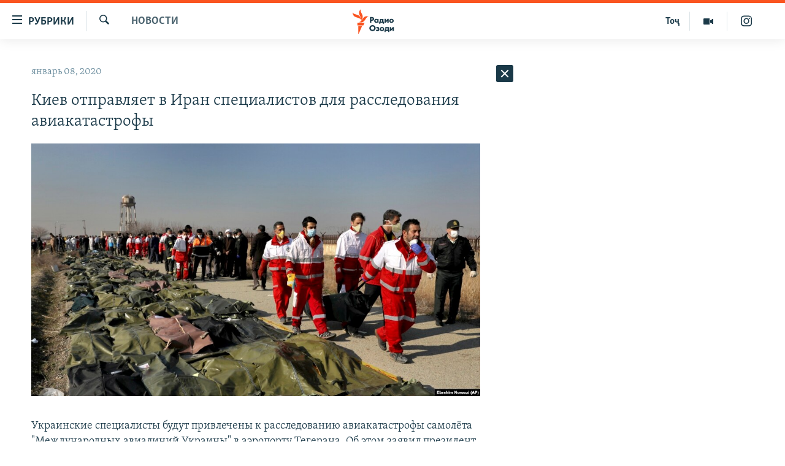

--- FILE ---
content_type: text/html; charset=utf-8
request_url: https://rus.ozodi.org/a/30366752.html
body_size: 39377
content:

<!DOCTYPE html>
<html lang="ru" dir="ltr" class="no-js">
<head>
        <link rel="stylesheet" href="/Content/responsive/RFE/ru-TJ/RFE-ru-TJ.css?&amp;av=0.0.0.0&amp;cb=370">
<script src="https://tags.ozodi.org/rferl-pangea/prod/utag.sync.js"></script><script type='text/javascript' src='https://www.youtube.com/iframe_api' async></script>    <script type="text/javascript">
        //a general 'js' detection, must be on top level in <head>, due to CSS performance
        document.documentElement.className = "js";
        var cacheBuster = "370";
        var appBaseUrl = "/";
        var imgEnhancerBreakpoints = [0, 144, 256, 408, 650, 1023, 1597];
        var isLoggingEnabled = false;
        var isPreviewPage = false;
        var isLivePreviewPage = false;

        if (!isPreviewPage) {
            window.RFE = window.RFE || {};
            window.RFE.cacheEnabledByParam = window.location.href.indexOf('nocache=1') === -1;

            const url = new URL(window.location.href);
            const params = new URLSearchParams(url.search);

            // Remove the 'nocache' parameter
            params.delete('nocache');

            // Update the URL without the 'nocache' parameter
            url.search = params.toString();
            window.history.replaceState(null, '', url.toString());
        } else {
            window.addEventListener('load', function() {
                const links = window.document.links;
                for (let i = 0; i < links.length; i++) {
                    links[i].href = '#';
                    links[i].target = '_self';
                }
             })
        }

var pwaEnabled = false;        var swCacheDisabled;
    </script>
    <meta charset="utf-8" />

            <title>&#x41A;&#x438;&#x435;&#x432; &#x43E;&#x442;&#x43F;&#x440;&#x430;&#x432;&#x43B;&#x44F;&#x435;&#x442; &#x432; &#x418;&#x440;&#x430;&#x43D; &#x441;&#x43F;&#x435;&#x446;&#x438;&#x430;&#x43B;&#x438;&#x441;&#x442;&#x43E;&#x432; &#x434;&#x43B;&#x44F; &#x440;&#x430;&#x441;&#x441;&#x43B;&#x435;&#x434;&#x43E;&#x432;&#x430;&#x43D;&#x438;&#x44F; &#x430;&#x432;&#x438;&#x430;&#x43A;&#x430;&#x442;&#x430;&#x441;&#x442;&#x440;&#x43E;&#x444;&#x44B; </title>
            <meta name="description" content="&#x423;&#x43A;&#x440;&#x430;&#x438;&#x43D;&#x441;&#x43A;&#x438;&#x435; &#x441;&#x43F;&#x435;&#x446;&#x438;&#x430;&#x43B;&#x438;&#x441;&#x442;&#x44B; &#x431;&#x443;&#x434;&#x443;&#x442; &#x43F;&#x440;&#x438;&#x432;&#x43B;&#x435;&#x447;&#x435;&#x43D;&#x44B; &#x43A; &#x440;&#x430;&#x441;&#x441;&#x43B;&#x435;&#x434;&#x43E;&#x432;&#x430;&#x43D;&#x438;&#x44E; &#x430;&#x432;&#x438;&#x430;&#x43A;&#x430;&#x442;&#x430;&#x441;&#x442;&#x440;&#x43E;&#x444;&#x44B; &#x441;&#x430;&#x43C;&#x43E;&#x43B;&#x451;&#x442;&#x430; &quot;&#x41C;&#x435;&#x436;&#x434;&#x443;&#x43D;&#x430;&#x440;&#x43E;&#x434;&#x43D;&#x44B;&#x445; &#x430;&#x432;&#x438;&#x430;&#x43B;&#x438;&#x43D;&#x438;&#x439; &#x423;&#x43A;&#x440;&#x430;&#x438;&#x43D;&#x44B;&quot; &#x432; &#x430;&#x44D;&#x440;&#x43E;&#x43F;&#x43E;&#x440;&#x442;&#x443; &#x422;&#x435;&#x433;&#x435;&#x440;&#x430;&#x43D;&#x430;. &#x41E;&#x431; &#x44D;&#x442;&#x43E;&#x43C; &#x437;&#x430;&#x44F;&#x432;&#x438;&#x43B; &#x43F;&#x440;&#x435;&#x437;&#x438;&#x434;&#x435;&#x43D;&#x442; &#x423;&#x43A;&#x440;&#x430;&#x438;&#x43D;&#x44B; &#x412;&#x43B;&#x430;&#x434;&#x438;&#x43C;&#x438;&#x440; &#x417;&#x435;&#x43B;&#x435;&#x43D;&#x441;&#x43A;&#x438;&#x439;.&#xD;&#xA; &#x412; &#x441;&#x43E;&#x43E;&#x431;&#x449;&#x435;&#x43D;&#x438;&#x438; &#x43D;&#x430; &#x441;&#x430;&#x439;&#x442;&#x435; &#x443;&#x43A;&#x440;&#x430;&#x438;&#x43D;&#x441;&#x43A;&#x43E;&#x433;&#x43E; &#x43F;&#x440;&#x435;&#x437;&#x438;&#x434;&#x435;&#x43D;&#x442;&#x430; &#x433;&#x43E;&#x432;&#x43E;&#x440;&#x438;&#x442;&#x441;&#x44F;, &#x447;&#x442;&#x43E; &#x441;&#x430;&#x43C;&#x43E;&#x43B;&#x451;&#x442; &#x441;&#x43E; &#x441;&#x43F;&#x435;&#x446;&#x438;&#x430;&#x43B;&#x438;&#x441;&#x442;&#x430;&#x43C;&#x438; &#x432;&#x44B;&#x43B;&#x435;&#x442;&#x438;&#x442; &#x432; &#x418;&#x440;&#x430;&#x43D;..." />
                <meta name="keywords" content="Новости" />
    <meta name="viewport" content="width=device-width, initial-scale=1.0" />


    <meta http-equiv="X-UA-Compatible" content="IE=edge" />

<meta name="robots" content="max-image-preview:large"><meta name="yandex-verification" content="ff8739018be2507b" />

        <link href="https://rus.ozodi.org/a/30366752.html" rel="canonical" />

        <meta name="apple-mobile-web-app-title" content="&#x420;&#x421;&#x415;&#x420;&#x421;" />
        <meta name="apple-mobile-web-app-status-bar-style" content="black" />
            <meta name="apple-itunes-app" content="app-id=1448678370, app-argument=//30366752.ltr" />
<meta content="&#x41A;&#x438;&#x435;&#x432; &#x43E;&#x442;&#x43F;&#x440;&#x430;&#x432;&#x43B;&#x44F;&#x435;&#x442; &#x432; &#x418;&#x440;&#x430;&#x43D; &#x441;&#x43F;&#x435;&#x446;&#x438;&#x430;&#x43B;&#x438;&#x441;&#x442;&#x43E;&#x432; &#x434;&#x43B;&#x44F; &#x440;&#x430;&#x441;&#x441;&#x43B;&#x435;&#x434;&#x43E;&#x432;&#x430;&#x43D;&#x438;&#x44F; &#x430;&#x432;&#x438;&#x430;&#x43A;&#x430;&#x442;&#x430;&#x441;&#x442;&#x440;&#x43E;&#x444;&#x44B; " property="og:title"></meta>
<meta content="&#x423;&#x43A;&#x440;&#x430;&#x438;&#x43D;&#x441;&#x43A;&#x438;&#x435; &#x441;&#x43F;&#x435;&#x446;&#x438;&#x430;&#x43B;&#x438;&#x441;&#x442;&#x44B; &#x431;&#x443;&#x434;&#x443;&#x442; &#x43F;&#x440;&#x438;&#x432;&#x43B;&#x435;&#x447;&#x435;&#x43D;&#x44B; &#x43A; &#x440;&#x430;&#x441;&#x441;&#x43B;&#x435;&#x434;&#x43E;&#x432;&#x430;&#x43D;&#x438;&#x44E; &#x430;&#x432;&#x438;&#x430;&#x43A;&#x430;&#x442;&#x430;&#x441;&#x442;&#x440;&#x43E;&#x444;&#x44B; &#x441;&#x430;&#x43C;&#x43E;&#x43B;&#x451;&#x442;&#x430; &quot;&#x41C;&#x435;&#x436;&#x434;&#x443;&#x43D;&#x430;&#x440;&#x43E;&#x434;&#x43D;&#x44B;&#x445; &#x430;&#x432;&#x438;&#x430;&#x43B;&#x438;&#x43D;&#x438;&#x439; &#x423;&#x43A;&#x440;&#x430;&#x438;&#x43D;&#x44B;&quot; &#x432; &#x430;&#x44D;&#x440;&#x43E;&#x43F;&#x43E;&#x440;&#x442;&#x443; &#x422;&#x435;&#x433;&#x435;&#x440;&#x430;&#x43D;&#x430;. &#x41E;&#x431; &#x44D;&#x442;&#x43E;&#x43C; &#x437;&#x430;&#x44F;&#x432;&#x438;&#x43B; &#x43F;&#x440;&#x435;&#x437;&#x438;&#x434;&#x435;&#x43D;&#x442; &#x423;&#x43A;&#x440;&#x430;&#x438;&#x43D;&#x44B; &#x412;&#x43B;&#x430;&#x434;&#x438;&#x43C;&#x438;&#x440; &#x417;&#x435;&#x43B;&#x435;&#x43D;&#x441;&#x43A;&#x438;&#x439;.&#xD;&#xA; &#x412; &#x441;&#x43E;&#x43E;&#x431;&#x449;&#x435;&#x43D;&#x438;&#x438; &#x43D;&#x430; &#x441;&#x430;&#x439;&#x442;&#x435; &#x443;&#x43A;&#x440;&#x430;&#x438;&#x43D;&#x441;&#x43A;&#x43E;&#x433;&#x43E; &#x43F;&#x440;&#x435;&#x437;&#x438;&#x434;&#x435;&#x43D;&#x442;&#x430; &#x433;&#x43E;&#x432;&#x43E;&#x440;&#x438;&#x442;&#x441;&#x44F;, &#x447;&#x442;&#x43E; &#x441;&#x430;&#x43C;&#x43E;&#x43B;&#x451;&#x442; &#x441;&#x43E; &#x441;&#x43F;&#x435;&#x446;&#x438;&#x430;&#x43B;&#x438;&#x441;&#x442;&#x430;&#x43C;&#x438; &#x432;&#x44B;&#x43B;&#x435;&#x442;&#x438;&#x442; &#x432; &#x418;&#x440;&#x430;&#x43D;..." property="og:description"></meta>
<meta content="article" property="og:type"></meta>
<meta content="https://rus.ozodi.org/a/30366752.html" property="og:url"></meta>
<meta content="&#x420;&#x430;&#x434;&#x438;&#x43E; &#x41E;&#x437;&#x43E;&#x434;&#x438;" property="og:site_name"></meta>
<meta content="https://www.facebook.com/radio.ozodi" property="article:publisher"></meta>
<meta content="https://gdb.rferl.org/964fdab2-5278-4408-a354-e277e70796e2_w1200_h630.jpg" property="og:image"></meta>
<meta content="1200" property="og:image:width"></meta>
<meta content="630" property="og:image:height"></meta>
<meta content="1562160957432362" property="fb:app_id"></meta>
<meta content="summary_large_image" name="twitter:card"></meta>
<meta content="@RadioiOzodi" name="twitter:site"></meta>
<meta content="https://gdb.rferl.org/964fdab2-5278-4408-a354-e277e70796e2_w1200_h630.jpg" name="twitter:image"></meta>
<meta content="&#x41A;&#x438;&#x435;&#x432; &#x43E;&#x442;&#x43F;&#x440;&#x430;&#x432;&#x43B;&#x44F;&#x435;&#x442; &#x432; &#x418;&#x440;&#x430;&#x43D; &#x441;&#x43F;&#x435;&#x446;&#x438;&#x430;&#x43B;&#x438;&#x441;&#x442;&#x43E;&#x432; &#x434;&#x43B;&#x44F; &#x440;&#x430;&#x441;&#x441;&#x43B;&#x435;&#x434;&#x43E;&#x432;&#x430;&#x43D;&#x438;&#x44F; &#x430;&#x432;&#x438;&#x430;&#x43A;&#x430;&#x442;&#x430;&#x441;&#x442;&#x440;&#x43E;&#x444;&#x44B; " name="twitter:title"></meta>
<meta content="&#x423;&#x43A;&#x440;&#x430;&#x438;&#x43D;&#x441;&#x43A;&#x438;&#x435; &#x441;&#x43F;&#x435;&#x446;&#x438;&#x430;&#x43B;&#x438;&#x441;&#x442;&#x44B; &#x431;&#x443;&#x434;&#x443;&#x442; &#x43F;&#x440;&#x438;&#x432;&#x43B;&#x435;&#x447;&#x435;&#x43D;&#x44B; &#x43A; &#x440;&#x430;&#x441;&#x441;&#x43B;&#x435;&#x434;&#x43E;&#x432;&#x430;&#x43D;&#x438;&#x44E; &#x430;&#x432;&#x438;&#x430;&#x43A;&#x430;&#x442;&#x430;&#x441;&#x442;&#x440;&#x43E;&#x444;&#x44B; &#x441;&#x430;&#x43C;&#x43E;&#x43B;&#x451;&#x442;&#x430; &quot;&#x41C;&#x435;&#x436;&#x434;&#x443;&#x43D;&#x430;&#x440;&#x43E;&#x434;&#x43D;&#x44B;&#x445; &#x430;&#x432;&#x438;&#x430;&#x43B;&#x438;&#x43D;&#x438;&#x439; &#x423;&#x43A;&#x440;&#x430;&#x438;&#x43D;&#x44B;&quot; &#x432; &#x430;&#x44D;&#x440;&#x43E;&#x43F;&#x43E;&#x440;&#x442;&#x443; &#x422;&#x435;&#x433;&#x435;&#x440;&#x430;&#x43D;&#x430;. &#x41E;&#x431; &#x44D;&#x442;&#x43E;&#x43C; &#x437;&#x430;&#x44F;&#x432;&#x438;&#x43B; &#x43F;&#x440;&#x435;&#x437;&#x438;&#x434;&#x435;&#x43D;&#x442; &#x423;&#x43A;&#x440;&#x430;&#x438;&#x43D;&#x44B; &#x412;&#x43B;&#x430;&#x434;&#x438;&#x43C;&#x438;&#x440; &#x417;&#x435;&#x43B;&#x435;&#x43D;&#x441;&#x43A;&#x438;&#x439;.&#xD;&#xA; &#x412; &#x441;&#x43E;&#x43E;&#x431;&#x449;&#x435;&#x43D;&#x438;&#x438; &#x43D;&#x430; &#x441;&#x430;&#x439;&#x442;&#x435; &#x443;&#x43A;&#x440;&#x430;&#x438;&#x43D;&#x441;&#x43A;&#x43E;&#x433;&#x43E; &#x43F;&#x440;&#x435;&#x437;&#x438;&#x434;&#x435;&#x43D;&#x442;&#x430; &#x433;&#x43E;&#x432;&#x43E;&#x440;&#x438;&#x442;&#x441;&#x44F;, &#x447;&#x442;&#x43E; &#x441;&#x430;&#x43C;&#x43E;&#x43B;&#x451;&#x442; &#x441;&#x43E; &#x441;&#x43F;&#x435;&#x446;&#x438;&#x430;&#x43B;&#x438;&#x441;&#x442;&#x430;&#x43C;&#x438; &#x432;&#x44B;&#x43B;&#x435;&#x442;&#x438;&#x442; &#x432; &#x418;&#x440;&#x430;&#x43D;..." name="twitter:description"></meta>
                    <link rel="amphtml" href="https://rus.ozodi.org/amp/30366752.html" />
<script type="application/ld+json">{"articleSection":"Новости","isAccessibleForFree":true,"headline":"Киев отправляет в Иран специалистов для расследования авиакатастрофы ","inLanguage":"ru-TJ","keywords":"Новости","author":{"@type":"Person","name":"РСЕРС"},"datePublished":"2020-01-08 15:45:10Z","dateModified":"2020-01-08 15:48:10Z","publisher":{"logo":{"width":512,"height":220,"@type":"ImageObject","url":"https://rus.ozodi.org/Content/responsive/RFE/ru-TJ/img/logo.png"},"@type":"NewsMediaOrganization","url":"https://rus.ozodi.org","sameAs":["https://www.facebook.com/radio.ozodi","https://www.youtube.com/user/Ozodivideo","https://www.instagram.com/radioiozodi/?hl=en","https://twitter.com/RadioiOzodi"],"name":"Радио Озоди","alternateName":""},"@context":"https://schema.org","@type":"NewsArticle","mainEntityOfPage":"https://rus.ozodi.org/a/30366752.html","url":"https://rus.ozodi.org/a/30366752.html","description":"Украинские специалисты будут привлечены к расследованию авиакатастрофы самолёта \u0022Международных авиалиний Украины\u0022 в аэропорту Тегерана. Об этом заявил президент Украины Владимир Зеленский.\r\n В сообщении на сайте украинского президента говорится, что самолёт со специалистами вылетит в Иран...","image":{"width":1080,"height":608,"@type":"ImageObject","url":"https://gdb.rferl.org/964fdab2-5278-4408-a354-e277e70796e2_w1080_h608.jpg"},"name":"Киев отправляет в Иран специалистов для расследования авиакатастрофы "}</script>
    <script src="/Scripts/responsive/infographics.bundle.min.js?&amp;av=0.0.0.0&amp;cb=370"></script>
        <script src="/Scripts/responsive/dollardom.min.js?&amp;av=0.0.0.0&amp;cb=370"></script>
        <script src="/Scripts/responsive/modules/commons.js?&amp;av=0.0.0.0&amp;cb=370"></script>
        <script src="/Scripts/responsive/modules/app_code.js?&amp;av=0.0.0.0&amp;cb=370"></script>

        <link rel="icon" type="image/svg+xml" href="/Content/responsive/RFE/img/webApp/favicon.svg" />
        <link rel="alternate icon" href="/Content/responsive/RFE/img/webApp/favicon.ico" />
            <link rel="mask-icon" color="#ea6903" href="/Content/responsive/RFE/img/webApp/favicon_safari.svg" />
        <link rel="apple-touch-icon" sizes="152x152" href="/Content/responsive/RFE/img/webApp/ico-152x152.png" />
        <link rel="apple-touch-icon" sizes="144x144" href="/Content/responsive/RFE/img/webApp/ico-144x144.png" />
        <link rel="apple-touch-icon" sizes="114x114" href="/Content/responsive/RFE/img/webApp/ico-114x114.png" />
        <link rel="apple-touch-icon" sizes="72x72" href="/Content/responsive/RFE/img/webApp/ico-72x72.png" />
        <link rel="apple-touch-icon-precomposed" href="/Content/responsive/RFE/img/webApp/ico-57x57.png" />
        <link rel="icon" sizes="192x192" href="/Content/responsive/RFE/img/webApp/ico-192x192.png" />
        <link rel="icon" sizes="128x128" href="/Content/responsive/RFE/img/webApp/ico-128x128.png" />
        <meta name="msapplication-TileColor" content="#ffffff" />
        <meta name="msapplication-TileImage" content="/Content/responsive/RFE/img/webApp/ico-144x144.png" />
                <link rel="preload" href="/Content/responsive/fonts/Skolar-Lt_Cyrl_v2.4.woff" type="font/woff" as="font" crossorigin="anonymous" />
                <link rel="preload" href="/Content/responsive/fonts/SkolarSans-Cn-Bd_LatnCyrl_v2.3.woff" type="font/woff" as="font" crossorigin="anonymous" />
    <link rel="alternate" type="application/rss+xml" title="RFE/RL - Top Stories [RSS]" href="/api/" />
    <link rel="sitemap" type="application/rss+xml" href="/sitemap.xml" />
    
    



</head>
<body class=" nav-no-loaded cc_theme pg-arch arch-news nojs-images ">
        <script type="text/javascript" >
            var analyticsData = {url:"https://rus.ozodi.org/a/30366752.html",property_id:"442",article_uid:"30366752",page_title:"Киев отправляет в Иран специалистов для расследования авиакатастрофы ",page_type:"article",content_type:"article",subcontent_type:"article",last_modified:"2020-01-08 15:48:10Z",pub_datetime:"2020-01-08 15:45:10Z",pub_year:"2020",pub_month:"01",pub_day:"08",pub_hour:"15",pub_weekday:"Wednesday",section:"новости",english_section:"news",byline:"",categories:"news",domain:"rus.ozodi.org",language:"Russian",language_service:"RFERL Tajik",platform:"web",copied:"no",copied_article:"",copied_title:"",runs_js:"Yes",cms_release:"8.44.0.0.370",enviro_type:"prod",slug:"",entity:"RFE",short_language_service:"TAJ",platform_short:"W",page_name:"Киев отправляет в Иран специалистов для расследования авиакатастрофы "};
        </script>
<noscript><iframe src="https://www.googletagmanager.com/ns.html?id=GTM-WXZBPZ" height="0" width="0" style="display:none;visibility:hidden"></iframe></noscript>        <script type="text/javascript" data-cookiecategory="analytics">
            var gtmEventObject = Object.assign({}, analyticsData, {event: 'page_meta_ready'});window.dataLayer = window.dataLayer || [];window.dataLayer.push(gtmEventObject);
            if (top.location === self.location) { //if not inside of an IFrame
                 var renderGtm = "true";
                 if (renderGtm === "true") {
            (function(w,d,s,l,i){w[l]=w[l]||[];w[l].push({'gtm.start':new Date().getTime(),event:'gtm.js'});var f=d.getElementsByTagName(s)[0],j=d.createElement(s),dl=l!='dataLayer'?'&l='+l:'';j.async=true;j.src='//www.googletagmanager.com/gtm.js?id='+i+dl;f.parentNode.insertBefore(j,f);})(window,document,'script','dataLayer','GTM-WXZBPZ');
                 }
            }
        </script>
        <!--Analytics tag js version start-->
            <script type="text/javascript" data-cookiecategory="analytics">
                var utag_data = Object.assign({}, analyticsData, {});
if(typeof(TealiumTagFrom)==='function' && typeof(TealiumTagSearchKeyword)==='function') {
var utag_from=TealiumTagFrom();var utag_searchKeyword=TealiumTagSearchKeyword();
if(utag_searchKeyword!=null && utag_searchKeyword!=='' && utag_data["search_keyword"]==null) utag_data["search_keyword"]=utag_searchKeyword;if(utag_from!=null && utag_from!=='') utag_data["from"]=TealiumTagFrom();}
                if(window.top!== window.self&&utag_data.page_type==="snippet"){utag_data.page_type = 'iframe';}
                try{if(window.top!==window.self&&window.self.location.hostname===window.top.location.hostname){utag_data.platform = 'self-embed';utag_data.platform_short = 'se';}}catch(e){if(window.top!==window.self&&window.self.location.search.includes("platformType=self-embed")){utag_data.platform = 'cross-promo';utag_data.platform_short = 'cp';}}
                (function(a,b,c,d){    a="https://tags.ozodi.org/rferl-pangea/prod/utag.js";    b=document;c="script";d=b.createElement(c);d.src=a;d.type="text/java"+c;d.async=true;    a=b.getElementsByTagName(c)[0];a.parentNode.insertBefore(d,a);    })();
            </script>
        <!--Analytics tag js version end-->
<!-- Analytics tag management NoScript -->
<noscript>
<img style="position: absolute; border: none;" src="https://ssc.ozodi.org/b/ss/bbgprod,bbgentityrferl/1/G.4--NS/63060755?pageName=rfe%3ataj%3aw%3aarticle%3a%d0%9a%d0%b8%d0%b5%d0%b2%20%d0%be%d1%82%d0%bf%d1%80%d0%b0%d0%b2%d0%bb%d1%8f%d0%b5%d1%82%20%d0%b2%20%d0%98%d1%80%d0%b0%d0%bd%20%d1%81%d0%bf%d0%b5%d1%86%d0%b8%d0%b0%d0%bb%d0%b8%d1%81%d1%82%d0%be%d0%b2%20%d0%b4%d0%bb%d1%8f%20%d1%80%d0%b0%d1%81%d1%81%d0%bb%d0%b5%d0%b4%d0%be%d0%b2%d0%b0%d0%bd%d0%b8%d1%8f%20%d0%b0%d0%b2%d0%b8%d0%b0%d0%ba%d0%b0%d1%82%d0%b0%d1%81%d1%82%d1%80%d0%be%d1%84%d1%8b%20&amp;c6=%d0%9a%d0%b8%d0%b5%d0%b2%20%d0%be%d1%82%d0%bf%d1%80%d0%b0%d0%b2%d0%bb%d1%8f%d0%b5%d1%82%20%d0%b2%20%d0%98%d1%80%d0%b0%d0%bd%20%d1%81%d0%bf%d0%b5%d1%86%d0%b8%d0%b0%d0%bb%d0%b8%d1%81%d1%82%d0%be%d0%b2%20%d0%b4%d0%bb%d1%8f%20%d1%80%d0%b0%d1%81%d1%81%d0%bb%d0%b5%d0%b4%d0%be%d0%b2%d0%b0%d0%bd%d0%b8%d1%8f%20%d0%b0%d0%b2%d0%b8%d0%b0%d0%ba%d0%b0%d1%82%d0%b0%d1%81%d1%82%d1%80%d0%be%d1%84%d1%8b%20&amp;v36=8.44.0.0.370&amp;v6=D=c6&amp;g=https%3a%2f%2frus.ozodi.org%2fa%2f30366752.html&amp;c1=D=g&amp;v1=D=g&amp;events=event1,event52&amp;c16=rferl%20tajik&amp;v16=D=c16&amp;c5=news&amp;v5=D=c5&amp;ch=%d0%9d%d0%be%d0%b2%d0%be%d1%81%d1%82%d0%b8&amp;c15=russian&amp;v15=D=c15&amp;c4=article&amp;v4=D=c4&amp;c14=30366752&amp;v14=D=c14&amp;v20=no&amp;c17=web&amp;v17=D=c17&amp;mcorgid=518abc7455e462b97f000101%40adobeorg&amp;server=rus.ozodi.org&amp;pageType=D=c4&amp;ns=bbg&amp;v29=D=server&amp;v25=rfe&amp;v30=442&amp;v105=D=User-Agent " alt="analytics" width="1" height="1" /></noscript>
<!-- End of Analytics tag management NoScript -->


        <!--*** Accessibility links - For ScreenReaders only ***-->
        <section>
            <div class="sr-only">
                <h2>&#x421;&#x441;&#x44B;&#x43B;&#x43A;&#x438; &#x434;&#x43B;&#x44F; &#x432;&#x445;&#x43E;&#x434;&#x430;</h2>
                <ul>
                    <li><a href="#content" data-disable-smooth-scroll="1">&#x421;&#x43C;&#x43E;&#x442;&#x440;&#x435;&#x442;&#x44C; &#x432;&#x441;&#x435; &#x447;&#x430;&#x441;&#x442;&#x438;&#xD;&#xA;</a></li>
                    <li><a href="#navigation" data-disable-smooth-scroll="1">&#x412;&#x435;&#x440;&#x43D;&#x443;&#x442;&#x441;&#x44F; &#x43A; &#x433;&#x43B;&#x430;&#x432;&#x43D;&#x43E;&#x439; &#x43D;&#x430;&#x432;&#x438;&#x433;&#x430;&#x446;&#x438;&#x438;</a></li>
                    <li><a href="#txtHeaderSearch" data-disable-smooth-scroll="1">&#x412;&#x435;&#x440;&#x43D;&#x443;&#x442;&#x441;&#x44F; &#x43A; &#x43F;&#x43E;&#x438;&#x441;&#x43A;&#x443;</a></li>
                </ul>
            </div>
        </section>
    




<div dir="ltr">
    <div id="page">
            <aside>

<div class="c-lightbox overlay-modal">
    <div class="c-lightbox__intro">
        <h2 class="c-lightbox__intro-title"></h2>
        <button class="btn btn--rounded c-lightbox__btn c-lightbox__intro-next" title="&#x421;&#x43B;&#x435;&#x434;&#x443;&#x44E;&#x449;&#x438;&#x439;">
            <span class="ico ico--rounded ico-chevron-forward"></span>
            <span class="sr-only">&#x421;&#x43B;&#x435;&#x434;&#x443;&#x44E;&#x449;&#x438;&#x439;</span>
        </button>
    </div>
    <div class="c-lightbox__nav">
        <button class="btn btn--rounded c-lightbox__btn c-lightbox__btn--close" title="&#x417;&#x430;&#x43A;&#x440;&#x44B;&#x442;&#x44C;">
            <span class="ico ico--rounded ico-close"></span>
            <span class="sr-only">&#x417;&#x430;&#x43A;&#x440;&#x44B;&#x442;&#x44C;</span>
        </button>
        <button class="btn btn--rounded c-lightbox__btn c-lightbox__btn--prev" title="&#x41F;&#x440;&#x435;&#x434;&#x44B;&#x434;&#x443;&#x449;&#x438;&#x439;">
            <span class="ico ico--rounded ico-chevron-backward"></span>
            <span class="sr-only">&#x41F;&#x440;&#x435;&#x434;&#x44B;&#x434;&#x443;&#x449;&#x438;&#x439;</span>
        </button>
        <button class="btn btn--rounded c-lightbox__btn c-lightbox__btn--next" title="&#x421;&#x43B;&#x435;&#x434;&#x443;&#x44E;&#x449;&#x438;&#x439;">
            <span class="ico ico--rounded ico-chevron-forward"></span>
            <span class="sr-only">&#x421;&#x43B;&#x435;&#x434;&#x443;&#x44E;&#x449;&#x438;&#x439;</span>
        </button>
    </div>
    <div class="c-lightbox__content-wrap">
        <figure class="c-lightbox__content">
            <span class="c-spinner c-spinner--lightbox">
                <img src="/Content/responsive/img/player-spinner.png"
                     alt="&#x41F;&#x43E;&#x436;&#x430;&#x43B;&#x443;&#x439;&#x441;&#x442;&#x430;, &#x43F;&#x43E;&#x434;&#x43E;&#x436;&#x434;&#x438;&#x442;&#x435;"
                     title="&#x41F;&#x43E;&#x436;&#x430;&#x43B;&#x443;&#x439;&#x441;&#x442;&#x430;, &#x43F;&#x43E;&#x434;&#x43E;&#x436;&#x434;&#x438;&#x442;&#x435;" />
            </span>
            <div class="c-lightbox__img">
                <div class="thumb">
                    <img src="" alt="" />
                </div>
            </div>
            <figcaption>
                <div class="c-lightbox__info c-lightbox__info--foot">
                    <span class="c-lightbox__counter"></span>
                    <span class="caption c-lightbox__caption"></span>
                </div>
            </figcaption>
        </figure>
    </div>
    <div class="hidden">
        <div class="content-advisory__box content-advisory__box--lightbox">
            <span class="content-advisory__box-text">This image contains sensitive content which some people may find offensive or disturbing.</span>
            <button class="btn btn--transparent content-advisory__box-btn m-t-md" value="text" type="button">
                <span class="btn__text">
                    Click to reveal
                </span>
            </button>
        </div>
    </div>
</div>                
<div class="ctc-message pos-fix">
    <div class="ctc-message__inner">Link has been copied to clipboard</div>
</div>
            </aside>

<div class="hdr-20 hdr-20--big">
    <div class="hdr-20__inner">
        <div class="hdr-20__max pos-rel">
            <div class="hdr-20__side hdr-20__side--primary d-flex">
                <label data-for="main-menu-ctrl" data-switcher-trigger="true" data-switch-target="main-menu-ctrl" class="burger hdr-trigger pos-rel trans-trigger" data-trans-evt="click" data-trans-id="menu">
                    <span class="ico ico-close hdr-trigger__ico hdr-trigger__ico--close burger__ico burger__ico--close"></span>
                    <span class="ico ico-menu hdr-trigger__ico hdr-trigger__ico--open burger__ico burger__ico--open"></span>
                        <span class="burger__label">&#x420;&#x443;&#x431;&#x440;&#x438;&#x43A;&#x438;</span>
                </label>
                <div class="menu-pnl pos-fix trans-target" data-switch-target="main-menu-ctrl" data-trans-id="menu">
                    <div class="menu-pnl__inner">
                        <nav class="main-nav menu-pnl__item menu-pnl__item--first">
                            <ul class="main-nav__list accordeon" data-analytics-tales="false" data-promo-name="link" data-location-name="nav,secnav">
                                

        <li class="main-nav__item">
            <a class="main-nav__item-name main-nav__item-name--link" href="/z/11273" title="&#x42D;&#x43A;&#x43E;&#x43D;&#x43E;&#x43C;&#x438;&#x43A;&#x430;" data-item-name="economics_rus_ru" >&#x42D;&#x43A;&#x43E;&#x43D;&#x43E;&#x43C;&#x438;&#x43A;&#x430;</a>
        </li>

        <li class="main-nav__item">
            <a class="main-nav__item-name main-nav__item-name--link" href="/z/11271" title="&#x41A;&#x443;&#x43B;&#x44C;&#x442;&#x443;&#x440;&#x430;" data-item-name="culture_rus_ru" >&#x41A;&#x443;&#x43B;&#x44C;&#x442;&#x443;&#x440;&#x430;</a>
        </li>

        <li class="main-nav__item">
            <a class="main-nav__item-name main-nav__item-name--link" href="/z/11272" title="&#x421;&#x43F;&#x43E;&#x440;&#x442;" data-item-name="sport_rus_ru" >&#x421;&#x43F;&#x43E;&#x440;&#x442;</a>
        </li>

        <li class="main-nav__item">
            <a class="main-nav__item-name main-nav__item-name--link" href="/z/11274" title="&#x420;&#x435;&#x433;&#x438;&#x43E;&#x43D;&#x44B; &#x422;&#x430;&#x434;&#x436;&#x438;&#x43A;&#x438;&#x441;&#x442;&#x430;&#x43D;&#x430;" data-item-name="tajik_regions_rus_ru" >&#x420;&#x435;&#x433;&#x438;&#x43E;&#x43D;&#x44B; &#x422;&#x430;&#x434;&#x436;&#x438;&#x43A;&#x438;&#x441;&#x442;&#x430;&#x43D;&#x430;</a>
        </li>



                            </ul>
                        </nav>
                        

<div class="menu-pnl__item">
        <a href="https://www.ozodi.org" class="menu-pnl__item-link" alt="&#x422;&#x43E;&#x4B7;&#x438;&#x43A;&#x4E3;">&#x422;&#x43E;&#x4B7;&#x438;&#x43A;&#x4E3;</a>
</div>


                        
                            <div class="menu-pnl__item menu-pnl__item--social">
                                    <h5 class="menu-pnl__sub-head">&#x41F;&#x440;&#x438;&#x441;&#x43E;&#x435;&#x434;&#x438;&#x43D;&#x44F;&#x439;&#x442;&#x435;&#x441;&#x44C;</h5>

        <a href="https://www.facebook.com/radio.ozodi" title="&#x41C;&#x44B; &#x432;  Facebook" data-analytics-text="follow_on_facebook" class="btn btn--rounded btn--social-inverted menu-pnl__btn js-social-btn btn-facebook"  target="_blank" rel="noopener">
            <span class="ico ico-facebook-alt ico--rounded"></span>
        </a>


        <a href="https://twitter.com/RadioiOzodi" title="&#x41C;&#x44B; &#x432; Twitter" data-analytics-text="follow_on_twitter" class="btn btn--rounded btn--social-inverted menu-pnl__btn js-social-btn btn-twitter"  target="_blank" rel="noopener">
            <span class="ico ico-twitter ico--rounded"></span>
        </a>


        <a href="https://www.youtube.com/user/Ozodivideo" title="&#x41F;&#x440;&#x438;&#x441;&#x43E;&#x435;&#x434;&#x438;&#x43D;&#x44F;&#x439;&#x442;&#x435;&#x441;&#x44C; &#x432; Youtube" data-analytics-text="follow_on_youtube" class="btn btn--rounded btn--social-inverted menu-pnl__btn js-social-btn btn-youtube"  target="_blank" rel="noopener">
            <span class="ico ico-youtube ico--rounded"></span>
        </a>


        <a href="https://www.instagram.com/radioiozodi/?hl=en" title="Instagram" data-analytics-text="follow_on_instagram" class="btn btn--rounded btn--social-inverted menu-pnl__btn js-social-btn btn-instagram"  target="_blank" rel="noopener">
            <span class="ico ico-instagram ico--rounded"></span>
        </a>

                            </div>
                            <div class="menu-pnl__item">
                                <a href="/navigation/allsites" class="menu-pnl__item-link">
                                    <span class="ico ico-languages "></span>
                                    &#x412;&#x441;&#x435; &#x441;&#x430;&#x439;&#x442;&#x44B; &#x420;&#x421;&#x415;/&#x420;&#x421;
                                </a>
                            </div>
                    </div>
                </div>
                <label data-for="top-search-ctrl" data-switcher-trigger="true" data-switch-target="top-search-ctrl" class="top-srch-trigger hdr-trigger">
                    <span class="ico ico-close hdr-trigger__ico hdr-trigger__ico--close top-srch-trigger__ico top-srch-trigger__ico--close"></span>
                    <span class="ico ico-search hdr-trigger__ico hdr-trigger__ico--open top-srch-trigger__ico top-srch-trigger__ico--open"></span>
                </label>
                <div class="srch-top srch-top--in-header" data-switch-target="top-search-ctrl">
                    <div class="container">
                        
<form action="/s" class="srch-top__form srch-top__form--in-header" id="form-topSearchHeader" method="get" role="search">    <label for="txtHeaderSearch" class="sr-only">&#x418;&#x441;&#x43A;&#x430;&#x442;&#x44C;</label>
    <input type="text" id="txtHeaderSearch" name="k" placeholder="&#x41F;&#x43E;&#x438;&#x441;&#x43A;" accesskey="s" value="" class="srch-top__input analyticstag-event" onkeydown="if (event.keyCode === 13) { FireAnalyticsTagEventOnSearch('search', $dom.get('#txtHeaderSearch')[0].value) }" />
    <button title="&#x418;&#x441;&#x43A;&#x430;&#x442;&#x44C;" type="submit" class="btn btn--top-srch analyticstag-event" onclick="FireAnalyticsTagEventOnSearch('search', $dom.get('#txtHeaderSearch')[0].value) ">
        <span class="ico ico-search"></span>
    </button>
</form>
                    </div>
                </div>
                <a href="/" class="main-logo-link">
                    <img src="/Content/responsive/RFE/ru-TJ/img/logo-compact.svg" class="main-logo main-logo--comp" alt="site logo">
                        <img src="/Content/responsive/RFE/ru-TJ/img/logo.svg" class="main-logo main-logo--big" alt="site logo">
                </a>
            </div>
            <div class="hdr-20__side hdr-20__side--secondary d-flex">
                

    <a href="https://www.instagram.com/radioiozodi/?hl=en" title="Instagram" class="hdr-20__secondary-item" data-item-name="custom1">
        
    <span class="ico-custom ico-custom--1 hdr-20__secondary-icon"></span>

    </a>

    <a href="/z/11282" title="&#x41C;&#x443;&#x43B;&#x44C;&#x442;&#x438;&#x43C;&#x435;&#x434;&#x438;&#x430;" class="hdr-20__secondary-item" data-item-name="video">
        
    <span class="ico ico-video hdr-20__secondary-icon"></span>

    </a>

    <a href="https://www.ozodi.org" title="&#x422;&#x43E;&#x4B7;" class="hdr-20__secondary-item hdr-20__secondary-item--lang" data-item-name="satellite">
        
&#x422;&#x43E;&#x4B7;
    </a>

    <a href="/s" title="&#x418;&#x441;&#x43A;&#x430;&#x442;&#x44C;" class="hdr-20__secondary-item hdr-20__secondary-item--search" data-item-name="search">
        
    <span class="ico ico-search hdr-20__secondary-icon hdr-20__secondary-icon--search"></span>

    </a>



                
                <div class="srch-bottom">
                    
<form action="/s" class="srch-bottom__form d-flex" id="form-bottomSearch" method="get" role="search">    <label for="txtSearch" class="sr-only">&#x418;&#x441;&#x43A;&#x430;&#x442;&#x44C;</label>
    <input type="search" id="txtSearch" name="k" placeholder="&#x41F;&#x43E;&#x438;&#x441;&#x43A;" accesskey="s" value="" class="srch-bottom__input analyticstag-event" onkeydown="if (event.keyCode === 13) { FireAnalyticsTagEventOnSearch('search', $dom.get('#txtSearch')[0].value) }" />
    <button title="&#x418;&#x441;&#x43A;&#x430;&#x442;&#x44C;" type="submit" class="btn btn--bottom-srch analyticstag-event" onclick="FireAnalyticsTagEventOnSearch('search', $dom.get('#txtSearch')[0].value) ">
        <span class="ico ico-search"></span>
    </button>
</form>
                </div>
            </div>
            <img src="/Content/responsive/RFE/ru-TJ/img/logo-print.gif" class="logo-print" alt="site logo">
            <img src="/Content/responsive/RFE/ru-TJ/img/logo-print_color.png" class="logo-print logo-print--color" alt="site logo">
        </div>
    </div>
</div>
    <script>
        if (document.body.className.indexOf('pg-home') > -1) {
            var nav2In = document.querySelector('.hdr-20__inner');
            var nav2Sec = document.querySelector('.hdr-20__side--secondary');
            var secStyle = window.getComputedStyle(nav2Sec);
            if (nav2In && window.pageYOffset < 150 && secStyle['position'] !== 'fixed') {
                nav2In.classList.add('hdr-20__inner--big')
            }
        }
    </script>



<div class="c-hlights c-hlights--breaking c-hlights--no-item" data-hlight-display="mobile,desktop">
    <div class="c-hlights__wrap container p-0">
        <div class="c-hlights__nav">
            <a role="button" href="#" title="&#x41F;&#x440;&#x435;&#x434;&#x44B;&#x434;&#x443;&#x449;&#x438;&#x439;">
                <span class="ico ico-chevron-backward m-0"></span>
                <span class="sr-only">&#x41F;&#x440;&#x435;&#x434;&#x44B;&#x434;&#x443;&#x449;&#x438;&#x439;</span>
            </a>
            <a role="button" href="#" title="&#x421;&#x43B;&#x435;&#x434;&#x443;&#x44E;&#x449;&#x438;&#x439;">
                <span class="ico ico-chevron-forward m-0"></span>
                <span class="sr-only">&#x421;&#x43B;&#x435;&#x434;&#x443;&#x44E;&#x449;&#x438;&#x439;</span>
            </a>
        </div>
        <span class="c-hlights__label">
            <span class="">&#x421;&#x440;&#x43E;&#x447;&#x43D;&#x44B;&#x435; &#x43D;&#x43E;&#x432;&#x43E;&#x441;&#x442;&#x438;</span>
            <span class="switcher-trigger">
                <label data-for="more-less-1" data-switcher-trigger="true" class="switcher-trigger__label switcher-trigger__label--more p-b-0" title="&#x41F;&#x43E;&#x43A;&#x430;&#x437;&#x430;&#x442;&#x44C; &#x431;&#x43E;&#x43B;&#x44C;&#x448;&#x435;">
                    <span class="ico ico-chevron-down"></span>
                </label>
                <label data-for="more-less-1" data-switcher-trigger="true" class="switcher-trigger__label switcher-trigger__label--less p-b-0" title="Show less">
                    <span class="ico ico-chevron-up"></span>
                </label>
            </span>
        </span>
        <ul class="c-hlights__items switcher-target" data-switch-target="more-less-1">
            
        </ul>
    </div>
</div>


        <div id="content">
            

<div class="container">
    <div class="row">
        <div class="col-sm-12 col-md-8">
            <div class="news">

    <h1 class="pg-title pg-title--move-to-header">
        &#x41D;&#x43E;&#x432;&#x43E;&#x441;&#x442;&#x438;
    </h1>
                <div id="newsItems" class="accordeon accordeon--scroll-adjust">

<div class="accordeon__item-wrap">
    <div class="news__item news__item--unopenable accordeon__item sticky-btn-parent" data-switcher-opened=true data-switch-target="more-less-30366752" data-article-id="30366752" data-api-id="30366752" data-api-type="1">
        <div class="news__item-inner pos-rel">

<div class="publishing-details ">
        <div class="published">
            <span class="date" >
                    <time pubdate="pubdate" datetime="2020-01-08T20:45:10&#x2B;05:00">
                        &#x44F;&#x43D;&#x432;&#x430;&#x440;&#x44C; 08, 2020
                    </time>
            </span>
        </div>
</div>


    <h1 class="title pg-title">
        &#x41A;&#x438;&#x435;&#x432; &#x43E;&#x442;&#x43F;&#x440;&#x430;&#x432;&#x43B;&#x44F;&#x435;&#x442; &#x432; &#x418;&#x440;&#x430;&#x43D; &#x441;&#x43F;&#x435;&#x446;&#x438;&#x430;&#x43B;&#x438;&#x441;&#x442;&#x43E;&#x432; &#x434;&#x43B;&#x44F; &#x440;&#x430;&#x441;&#x441;&#x43B;&#x435;&#x434;&#x43E;&#x432;&#x430;&#x43D;&#x438;&#x44F; &#x430;&#x432;&#x438;&#x430;&#x43A;&#x430;&#x442;&#x430;&#x441;&#x442;&#x440;&#x43E;&#x444;&#x44B; 
    </h1>

<div class="cover-media">
    <figure class="media-image js-media-expand">
        <div class="img-wrap">
            <div class="thumb thumb16_9">

            <img src="https://gdb.rferl.org/964fdab2-5278-4408-a354-e277e70796e2_w250_r1_s.jpg" alt="" />
                                </div>
        </div>
    </figure>
</div>

            <div class="news__buttons news__buttons--main pos-abs">
                <button class="btn btn--news btn--news-more pos-abs">
                    <span class="ico ico-chevron-down"></span>
                </button>
                <button class="btn btn--news sticky-btn btn--news-less">
                    <span class="ico ico-close"></span>
                </button>
            </div>
                <div class="wsw accordeon__target">
                    

<p>Украинские специалисты будут привлечены к расследованию авиакатастрофы самолёта &quot;Международных авиалиний Украины&quot; в аэропорту Тегерана. Об этом заявил президент Украины Владимир Зеленский.</p>

<p>В сообщении на сайте украинского президента говорится, что самолёт со специалистами вылетит в Иран вечером 8 января. Среди участников поисково-спасательной группы – представители службы по чрезвычайным ситуациям, МИДа, МВД, Службы безопасности Украины и другие. Все они будут привлечены к идентификации жертв и репатриации тел погибших на родину.</p>

<p>Зеленский уточнил, что Киев проводит постоянные консультации с иностранными партнёрами для установления причин трагедии.</p>

<p>&quot;Боинг 737-800&quot; &quot;Международных авиалиний Украины&quot; потерпел крушение 8 января вскоре после вылета из Тегерана. На борту находились 177 человек - 168 пассажиров и 9 членов экипажа. Все они погибли. Большинство жертв катастрофы - граждане Ирана и Канады. Среди погибших - 11 украинцев, а также граждане Афганистана, Германии, Швеции и Великобритании. Причины крушения лайнера выясняются. На месте аварии был найден &quot;черный ящик&quot;, однако пока не ясно в какую страну Иран отдаст его для анализа данных. В управлении гражданской авиации Ирана сообщили, что бортовые самописцы не станут передавать компании &quot;Боинг&quot;.</p>

<p>Иранское телевидение называет возможной причиной технические неполадки лайнера. Упавший самолёт был выпущен в 2016 году. он был одним из самых новых в парке &quot;Международных авиалиний Украины&quot;. Президент авиакомпании заявил об исправности лайнера.</p>

<p>После авиакатастрофы Владимир Зеленский прервал свой визит в Оман и вернулся на Украину.</p>



                </div>
            <div class="pos-rel news__read-more">
                <label class="news__read-more-label accordeon__control-label pos-abs" data-for="more-less-30366752" data-switcher-trigger="true"></label>
                <a class="btn btn--link news__read-more-btn" href="#" title="Read more">
                    <span class="btn__text">
                        Read more
                    </span>
                </a>
            </div>
            <label data-for="more-less-30366752" data-switcher-trigger="true" class="switcher-trigger__label accordeon__control-label news__control-label pos-abs"></label>
        </div>
        <div class="news__share-outer">

                <div class="links">
                        <p class="buttons link-content-sharing p-0 ">
                            <button class="btn btn--link btn-content-sharing p-t-0 " id="btnContentSharing" value="text" role="Button" type="" title="&#x43F;&#x43E;&#x434;&#x435;&#x43B;&#x438;&#x442;&#x44C;&#x441;&#x44F; &#x432; &#x434;&#x440;&#x443;&#x433;&#x438;&#x445; &#x441;&#x43E;&#x446;&#x441;&#x435;&#x442;&#x44F;&#x445;">
                                <span class="ico ico-share ico--l"></span>
                                <span class="btn__text ">
                                    &#x41F;&#x43E;&#x434;&#x435;&#x43B;&#x438;&#x442;&#x44C;&#x441;&#x44F;
                                </span>
                            </button>
                        </p>
                        <aside class="content-sharing js-content-sharing " role="complementary" 
                               data-share-url="https://rus.ozodi.org/a/30366752.html" data-share-title="&#x41A;&#x438;&#x435;&#x432; &#x43E;&#x442;&#x43F;&#x440;&#x430;&#x432;&#x43B;&#x44F;&#x435;&#x442; &#x432; &#x418;&#x440;&#x430;&#x43D; &#x441;&#x43F;&#x435;&#x446;&#x438;&#x430;&#x43B;&#x438;&#x441;&#x442;&#x43E;&#x432; &#x434;&#x43B;&#x44F; &#x440;&#x430;&#x441;&#x441;&#x43B;&#x435;&#x434;&#x43E;&#x432;&#x430;&#x43D;&#x438;&#x44F; &#x430;&#x432;&#x438;&#x430;&#x43A;&#x430;&#x442;&#x430;&#x441;&#x442;&#x440;&#x43E;&#x444;&#x44B; " data-share-text="">
                            <div class="content-sharing__popover">
                                <h6 class="content-sharing__title">&#x41F;&#x43E;&#x434;&#x435;&#x43B;&#x438;&#x442;&#x44C;&#x441;&#x44F;</h6>
                                <button href="#close" id="btnCloseSharing" class="btn btn--text-like content-sharing__close-btn">
                                    <span class="ico ico-close ico--l"></span>
                                </button>
            <ul class="content-sharing__list">
                    <li class="content-sharing__item">
                            <div class="ctc ">
                                <input type="text" class="ctc__input" readonly="readonly">
                                <a href="" js-href="https://rus.ozodi.org/a/30366752.html" class="content-sharing__link ctc__button">
                                    <span class="ico ico-copy-link ico--rounded ico--s"></span>
                                        <span class="content-sharing__link-text">Copy link</span>
                                </a>
                            </div>
                    </li>
                    <li class="content-sharing__item">
        <a href="https://facebook.com/sharer.php?u=https%3a%2f%2frus.ozodi.org%2fa%2f30366752.html"
           data-analytics-text="share_on_facebook"
           title="Facebook" target="_blank"
           class="content-sharing__link  js-social-btn">
            <span class="ico ico-facebook ico--rounded ico--s"></span>
                <span class="content-sharing__link-text">Facebook</span>
        </a>
                    </li>
                    <li class="content-sharing__item">
        <a href="https://twitter.com/share?url=https%3a%2f%2frus.ozodi.org%2fa%2f30366752.html&amp;text=%d0%9a%d0%b8%d0%b5%d0%b2&#x2B;%d0%be%d1%82%d0%bf%d1%80%d0%b0%d0%b2%d0%bb%d1%8f%d0%b5%d1%82&#x2B;%d0%b2&#x2B;%d0%98%d1%80%d0%b0%d0%bd&#x2B;%d1%81%d0%bf%d0%b5%d1%86%d0%b8%d0%b0%d0%bb%d0%b8%d1%81%d1%82%d0%be%d0%b2&#x2B;%d0%b4%d0%bb%d1%8f&#x2B;%d1%80%d0%b0%d1%81%d1%81%d0%bb%d0%b5%d0%b4%d0%be%d0%b2%d0%b0%d0%bd%d0%b8%d1%8f&#x2B;%d0%b0%d0%b2%d0%b8%d0%b0%d0%ba%d0%b0%d1%82%d0%b0%d1%81%d1%82%d1%80%d0%be%d1%84%d1%8b&#x2B;"
           data-analytics-text="share_on_twitter"
           title="X (Twitter)" target="_blank"
           class="content-sharing__link  js-social-btn">
            <span class="ico ico-twitter ico--rounded ico--s"></span>
                <span class="content-sharing__link-text">X (Twitter)</span>
        </a>
                    </li>
                    <li class="content-sharing__item">
        <a href="mailto:?body=https%3a%2f%2frus.ozodi.org%2fa%2f30366752.html&amp;subject=&#x41A;&#x438;&#x435;&#x432; &#x43E;&#x442;&#x43F;&#x440;&#x430;&#x432;&#x43B;&#x44F;&#x435;&#x442; &#x432; &#x418;&#x440;&#x430;&#x43D; &#x441;&#x43F;&#x435;&#x446;&#x438;&#x430;&#x43B;&#x438;&#x441;&#x442;&#x43E;&#x432; &#x434;&#x43B;&#x44F; &#x440;&#x430;&#x441;&#x441;&#x43B;&#x435;&#x434;&#x43E;&#x432;&#x430;&#x43D;&#x438;&#x44F; &#x430;&#x432;&#x438;&#x430;&#x43A;&#x430;&#x442;&#x430;&#x441;&#x442;&#x440;&#x43E;&#x444;&#x44B; "
           
           title="Email" 
           class="content-sharing__link ">
            <span class="ico ico-email ico--rounded ico--s"></span>
                <span class="content-sharing__link-text">Email</span>
        </a>
                    </li>

            </ul>
                            </div>
                        </aside>
                    
                </div>

        </div>
    </div>
</div>

                        <div class="news__item news__item--spacer ">
                            <h4 class="title news__spacer-title">&#x41F;&#x43E;&#x441;&#x43C;&#x43E;&#x442;&#x440;&#x438;&#x442;&#x435; &#x432;&#x441;&#x435; &#x43E;&#x431;&#x43D;&#x43E;&#x432;&#x43B;&#x435;&#x43D;&#x438;&#x44F;</h4>
                        </div>

<div class="accordeon__item-wrap">
    <div class="news__item news__item--unopenable accordeon__item sticky-btn-parent" data-switch-target="more-less-33424183" data-article-id="33424183" data-api-id="33424183" data-api-type="1">
        <div class="news__item-inner pos-rel">

<div class="publishing-details ">
        <div class="published">
            <span class="date" >
                    <time pubdate="pubdate" datetime="2025-05-26T10:37:56&#x2B;05:00">
                        &#x43C;&#x430;&#x439; 26, 2025
                    </time>
            </span>
        </div>
</div>


    <h1 class="title pg-title">
        &#x41C;&#x438;&#x43D;&#x437;&#x434;&#x440;&#x430;&#x432; &#x413;&#x430;&#x437;&#x44B; &#x441;&#x43E;&#x43E;&#x431;&#x449;&#x438;&#x43B; &#x43E; 30 &#x43F;&#x43E;&#x433;&#x438;&#x431;&#x448;&#x438;&#x445; &#x432; &#x440;&#x435;&#x437;&#x443;&#x43B;&#x44C;&#x442;&#x430;&#x442;&#x435; &#x43E;&#x431;&#x441;&#x442;&#x440;&#x435;&#x43B;&#x43E;&#x432;
    </h1>

<div class="cover-media">
    <figure class="media-image js-media-expand">
        <div class="img-wrap">
            <div class="thumb thumb16_9">

            <img src="https://gdb.rferl.org/92aba711-6239-4684-c94b-08dd97594691_w250_r1_s.jpg" alt="&#x414;&#x436;&#x430;&#x431;&#x430;&#x43B;&#x438;&#x44F;, &#x441;&#x435;&#x43A;&#x442;&#x43E;&#x440; &#x413;&#x430;&#x437;&#x430;, 25 &#x43C;&#x430;&#x44F; 2025 &#x433;&#x43E;&#x434;&#x430;" />
                                </div>
        </div>
            <figcaption>
                <span class="caption">&#x414;&#x436;&#x430;&#x431;&#x430;&#x43B;&#x438;&#x44F;, &#x441;&#x435;&#x43A;&#x442;&#x43E;&#x440; &#x413;&#x430;&#x437;&#x430;, 25 &#x43C;&#x430;&#x44F; 2025 &#x433;&#x43E;&#x434;&#x430;</span>
            </figcaption>
    </figure>
</div>

            <div class="news__buttons news__buttons--main pos-abs">
                <button class="btn btn--news btn--news-more pos-abs">
                    <span class="ico ico-chevron-down"></span>
                </button>
                <button class="btn btn--news sticky-btn btn--news-less">
                    <span class="ico ico-close"></span>
                </button>
            </div>
                <div class="wsw accordeon__target">
                    

<p style="text-align: start;">В секторе Газа в результате израильских ударов погибли как минимум 30 человек. Об этом, как <a class="wsw__a" href="https://www.reuters.com/world/middle-east/israeli-strikes-kill-20-gaza-including-journalist-rescue-service-official-2025-05-25/" target="_blank">пишет</a> Reuters, сообщил Минздрав Газы, подконтрольный палестинской группировке ХАМАС, признанной террористической в США и ЕС.</p><p style="text-align: start;">Утверждается, что в городе Джабалия на севере сектора Газа под удар попал дом местного журналиста – вместе с ним погибли несколько членов его семьи. В Нусейрате погиб высокопоставленный сотрудник службы спасения и его жена – на момент атаки они находились дома.</p><p style="text-align: start;">Пресс-служба правительства Газы, которое контролирует ХАМАС, заявила, что с октября 2023 года погибли 220 палестинских журналистов.</p><p style="text-align: start;">Армия обороны Израиля <a class="wsw__a" href="https://www.idf.il/296634" target="_blank">сообщила</a>, что начальник Генштаба Эяль Замир в воскресенье посетил военных в Хан-Юнисе и заявил им, что «это не бесконечная война». По его словам, ХАМАС потерял большую часть своих активов, включая командование.</p><p style="text-align: start;">«Мы задействуем все имеющиеся в нашем распоряжении средства, чтобы вернуть заложников домой, уничтожить ХАМАС и ликвидировать его правление», – заявил Замир.</p><p style="text-align: start;">Удары по сектору Газа, нанесенные в воскресенье, в сообщении не упоминаются.</p><ul><li style="text-align: start;">Нынешние боевые действия в секторе Газа начались после нападения ХАМАС на Израиль 7 октября 2023 года, в ходе которого погибли почти 1200 человек и около 250 были взяты в заложники. В ответ на нападение Израиль начал масштабную военную операцию, в ходе которой, по данным подконтрольного ХАМАС Минздрава Газы погибли более 53 900 человек. Также были убиты ряд высших руководителей ХАМАС и уничтожена часть её военной инфраструктуры. Из-за боевых действий в секторе Газа разрушено более 60% всех зданий.</li></ul>


                </div>
            <div class="pos-rel news__read-more">
                <label class="news__read-more-label accordeon__control-label pos-abs" data-for="more-less-33424183" data-switcher-trigger="true"></label>
                <a class="btn btn--link news__read-more-btn" href="#" title="Read more">
                    <span class="btn__text">
                        Read more
                    </span>
                </a>
            </div>
            <label data-for="more-less-33424183" data-switcher-trigger="true" class="switcher-trigger__label accordeon__control-label news__control-label pos-abs"></label>
        </div>
        <div class="news__share-outer">

                <div class="links">
                        <p class="buttons link-content-sharing p-0 ">
                            <button class="btn btn--link btn-content-sharing p-t-0 " id="btnContentSharing" value="text" role="Button" type="" title="&#x43F;&#x43E;&#x434;&#x435;&#x43B;&#x438;&#x442;&#x44C;&#x441;&#x44F; &#x432; &#x434;&#x440;&#x443;&#x433;&#x438;&#x445; &#x441;&#x43E;&#x446;&#x441;&#x435;&#x442;&#x44F;&#x445;">
                                <span class="ico ico-share ico--l"></span>
                                <span class="btn__text ">
                                    &#x41F;&#x43E;&#x434;&#x435;&#x43B;&#x438;&#x442;&#x44C;&#x441;&#x44F;
                                </span>
                            </button>
                        </p>
                        <aside class="content-sharing js-content-sharing " role="complementary" 
                               data-share-url="/a/minzdrav-gazy-soobschil-o-30-pogibshih-v-rezuljtate-obstrelov/33424183.html" data-share-title="&#x41C;&#x438;&#x43D;&#x437;&#x434;&#x440;&#x430;&#x432; &#x413;&#x430;&#x437;&#x44B; &#x441;&#x43E;&#x43E;&#x431;&#x449;&#x438;&#x43B; &#x43E; 30 &#x43F;&#x43E;&#x433;&#x438;&#x431;&#x448;&#x438;&#x445; &#x432; &#x440;&#x435;&#x437;&#x443;&#x43B;&#x44C;&#x442;&#x430;&#x442;&#x435; &#x43E;&#x431;&#x441;&#x442;&#x440;&#x435;&#x43B;&#x43E;&#x432;" data-share-text="">
                            <div class="content-sharing__popover">
                                <h6 class="content-sharing__title">&#x41F;&#x43E;&#x434;&#x435;&#x43B;&#x438;&#x442;&#x44C;&#x441;&#x44F;</h6>
                                <button href="#close" id="btnCloseSharing" class="btn btn--text-like content-sharing__close-btn">
                                    <span class="ico ico-close ico--l"></span>
                                </button>
            <ul class="content-sharing__list">
                    <li class="content-sharing__item">
                            <div class="ctc ">
                                <input type="text" class="ctc__input" readonly="readonly">
                                <a href="" js-href="/a/minzdrav-gazy-soobschil-o-30-pogibshih-v-rezuljtate-obstrelov/33424183.html" class="content-sharing__link ctc__button">
                                    <span class="ico ico-copy-link ico--rounded ico--s"></span>
                                        <span class="content-sharing__link-text">Copy link</span>
                                </a>
                            </div>
                    </li>
                    <li class="content-sharing__item">
        <a href="https://facebook.com/sharer.php?u=%2fa%2fminzdrav-gazy-soobschil-o-30-pogibshih-v-rezuljtate-obstrelov%2f33424183.html"
           data-analytics-text="share_on_facebook"
           title="Facebook" target="_blank"
           class="content-sharing__link  js-social-btn">
            <span class="ico ico-facebook ico--rounded ico--s"></span>
                <span class="content-sharing__link-text">Facebook</span>
        </a>
                    </li>
                    <li class="content-sharing__item">
        <a href="https://twitter.com/share?url=%2fa%2fminzdrav-gazy-soobschil-o-30-pogibshih-v-rezuljtate-obstrelov%2f33424183.html&amp;text=%d0%9c%d0%b8%d0%bd%d0%b7%d0%b4%d1%80%d0%b0%d0%b2&#x2B;%d0%93%d0%b0%d0%b7%d1%8b&#x2B;%d1%81%d0%be%d0%be%d0%b1%d1%89%d0%b8%d0%bb&#x2B;%d0%be&#x2B;30&#x2B;%d0%bf%d0%be%d0%b3%d0%b8%d0%b1%d1%88%d0%b8%d1%85&#x2B;%d0%b2&#x2B;%d1%80%d0%b5%d0%b7%d1%83%d0%bb%d1%8c%d1%82%d0%b0%d1%82%d0%b5&#x2B;%d0%be%d0%b1%d1%81%d1%82%d1%80%d0%b5%d0%bb%d0%be%d0%b2"
           data-analytics-text="share_on_twitter"
           title="X (Twitter)" target="_blank"
           class="content-sharing__link  js-social-btn">
            <span class="ico ico-twitter ico--rounded ico--s"></span>
                <span class="content-sharing__link-text">X (Twitter)</span>
        </a>
                    </li>
                    <li class="content-sharing__item">
        <a href="mailto:?body=%2fa%2fminzdrav-gazy-soobschil-o-30-pogibshih-v-rezuljtate-obstrelov%2f33424183.html&amp;subject=&#x41C;&#x438;&#x43D;&#x437;&#x434;&#x440;&#x430;&#x432; &#x413;&#x430;&#x437;&#x44B; &#x441;&#x43E;&#x43E;&#x431;&#x449;&#x438;&#x43B; &#x43E; 30 &#x43F;&#x43E;&#x433;&#x438;&#x431;&#x448;&#x438;&#x445; &#x432; &#x440;&#x435;&#x437;&#x443;&#x43B;&#x44C;&#x442;&#x430;&#x442;&#x435; &#x43E;&#x431;&#x441;&#x442;&#x440;&#x435;&#x43B;&#x43E;&#x432;"
           
           title="Email" 
           class="content-sharing__link ">
            <span class="ico ico-email ico--rounded ico--s"></span>
                <span class="content-sharing__link-text">Email</span>
        </a>
                    </li>

            </ul>
                            </div>
                        </aside>
                    
                </div>

        </div>
    </div>
</div>


<div class="accordeon__item-wrap">
    <div class="news__item news__item--unopenable accordeon__item sticky-btn-parent" data-switch-target="more-less-33424120" data-article-id="33424120" data-api-id="33424120" data-api-type="1">
        <div class="news__item-inner pos-rel">

<div class="publishing-details ">
        <div class="published">
            <span class="date" >
                    <time pubdate="pubdate" datetime="2025-05-26T08:31:19&#x2B;05:00">
                        &#x43C;&#x430;&#x439; 26, 2025
                    </time>
            </span>
        </div>
</div>


    <h1 class="title pg-title">
        &#x421;&#x41C;&#x418; &#x441;&#x43E;&#x43E;&#x431;&#x449;&#x438;&#x43B;&#x438; &#x43E; &#x441;&#x43E;&#x43A;&#x440;&#x430;&#x449;&#x435;&#x43D;&#x438;&#x44F;&#x445; &#x432; &#x421;&#x43E;&#x432;&#x435;&#x442;&#x435; &#x43D;&#x430;&#x446;&#x431;&#x435;&#x437;&#x43E;&#x43F;&#x430;&#x441;&#x43D;&#x43E;&#x441;&#x442;&#x438; &#x421;&#x428;&#x410;
    </h1>

<div class="cover-media">
    <figure class="media-image js-media-expand">
        <div class="img-wrap">
            <div class="thumb thumb16_9">

            <img src="https://gdb.rferl.org/01000000-0a00-0242-d12e-08dc06cb0720_w250_r1_s.jpg" alt="" />
                                </div>
        </div>
    </figure>
</div>

            <div class="news__buttons news__buttons--main pos-abs">
                <button class="btn btn--news btn--news-more pos-abs">
                    <span class="ico ico-chevron-down"></span>
                </button>
                <button class="btn btn--news sticky-btn btn--news-less">
                    <span class="ico ico-close"></span>
                </button>
            </div>
                <div class="wsw accordeon__target">
                    

<p style="text-align: start;">Администрация президента США начала масштабные сокращения в Совете национальной безопасности (СНБ). Десятки сотрудников уволены. Об этом сообщают <a class="wsw__a" href="https://www.washingtonpost.com/national-security/2025/05/23/national-security-council-trump-rubio/" target="_blank">Washington Post</a>, <a class="wsw__a" href="https://www.reuters.com/world/us/white-house-national-security-council-hit-by-more-firings-sources-say-2025-05-23/" target="_blank">Reuters</a> и <a class="wsw__a" href="https://edition.cnn.com/2025/05/23/politics/national-security-council-administrative-leave-trump" target="_blank">CNN</a> со ссылкой на источники.</p><p style="text-align: start;">По словам собеседников СМИ, сокращения затронули как назначенцев от администрации, так и чиновников, командированных из Госдепартамента, Пентагона и других ведомств.</p><p style="text-align: start;">По данным CNN, более сотни сотрудников СНБ отправлены в административный отпуск. Reuters пишет, что среди них были специалисты по ключевым геополитическим вопросам. Уведомления об увольнении им вручили в пятницу, 23 мая, незадолго до конца рабочего дня. Многие из них, вероятно, вернутся в свои ведомства.</p><p style="text-align: start;">Сокращения начались после назначения госсекретаря Марко Рубио на пост советника по нацбезопасности — вместо Марка Уолца, ушедшего в отставку после скандала с утечкой конфиденциальной информации в чат Signal, где случайно оказался главный редактор  Atlantic Джеффри Голдберг.</p><p style="text-align: start;"><a class="wsw__a" href="https://www.svoboda.org/a/nbc-news-ssha-izuchayut-vyvod-iz-vostochnoy-evropy-do-10-tysyach-soldat/33377247.html" target="_self" title="NBC News: США изучают вывод из Восточной Европы до 10 тысяч солдат"></a></p><p style="text-align: start;">Сторонники сокращений отмечают, что СНБ значительно вырос при предыдущих президентах. При Джордже Буше-младшем в совете работали 204 человека, при Бараке Обаме — 222, при Джо Байдене — 186. Во время первого президентского срока Дональда Трампа в СНБ работали 119 человек. Теперь численность хотят сократить до 50–60 человек без учета административного персонала.</p><p style="text-align: start;">Источники The Washington Post уточнили, что для эффективной работы СНБ Белый дом должен передать больше полномочий другим агентствам нацбезопасности, но это маловероятно из-за стиля управления Трампа.</p><p style="text-align: start;">Белый дом публикации о сокращениях в СНБ пока не комментировал.</p>


                </div>
            <div class="pos-rel news__read-more">
                <label class="news__read-more-label accordeon__control-label pos-abs" data-for="more-less-33424120" data-switcher-trigger="true"></label>
                <a class="btn btn--link news__read-more-btn" href="#" title="Read more">
                    <span class="btn__text">
                        Read more
                    </span>
                </a>
            </div>
            <label data-for="more-less-33424120" data-switcher-trigger="true" class="switcher-trigger__label accordeon__control-label news__control-label pos-abs"></label>
        </div>
        <div class="news__share-outer">

                <div class="links">
                        <p class="buttons link-content-sharing p-0 ">
                            <button class="btn btn--link btn-content-sharing p-t-0 " id="btnContentSharing" value="text" role="Button" type="" title="&#x43F;&#x43E;&#x434;&#x435;&#x43B;&#x438;&#x442;&#x44C;&#x441;&#x44F; &#x432; &#x434;&#x440;&#x443;&#x433;&#x438;&#x445; &#x441;&#x43E;&#x446;&#x441;&#x435;&#x442;&#x44F;&#x445;">
                                <span class="ico ico-share ico--l"></span>
                                <span class="btn__text ">
                                    &#x41F;&#x43E;&#x434;&#x435;&#x43B;&#x438;&#x442;&#x44C;&#x441;&#x44F;
                                </span>
                            </button>
                        </p>
                        <aside class="content-sharing js-content-sharing " role="complementary" 
                               data-share-url="/a/smi-soobschili-o-sokrascheniyah-v-sovete-natsbezopasnosti-ssha-/33424120.html" data-share-title="&#x421;&#x41C;&#x418; &#x441;&#x43E;&#x43E;&#x431;&#x449;&#x438;&#x43B;&#x438; &#x43E; &#x441;&#x43E;&#x43A;&#x440;&#x430;&#x449;&#x435;&#x43D;&#x438;&#x44F;&#x445; &#x432; &#x421;&#x43E;&#x432;&#x435;&#x442;&#x435; &#x43D;&#x430;&#x446;&#x431;&#x435;&#x437;&#x43E;&#x43F;&#x430;&#x441;&#x43D;&#x43E;&#x441;&#x442;&#x438; &#x421;&#x428;&#x410;" data-share-text="">
                            <div class="content-sharing__popover">
                                <h6 class="content-sharing__title">&#x41F;&#x43E;&#x434;&#x435;&#x43B;&#x438;&#x442;&#x44C;&#x441;&#x44F;</h6>
                                <button href="#close" id="btnCloseSharing" class="btn btn--text-like content-sharing__close-btn">
                                    <span class="ico ico-close ico--l"></span>
                                </button>
            <ul class="content-sharing__list">
                    <li class="content-sharing__item">
                            <div class="ctc ">
                                <input type="text" class="ctc__input" readonly="readonly">
                                <a href="" js-href="/a/smi-soobschili-o-sokrascheniyah-v-sovete-natsbezopasnosti-ssha-/33424120.html" class="content-sharing__link ctc__button">
                                    <span class="ico ico-copy-link ico--rounded ico--s"></span>
                                        <span class="content-sharing__link-text">Copy link</span>
                                </a>
                            </div>
                    </li>
                    <li class="content-sharing__item">
        <a href="https://facebook.com/sharer.php?u=%2fa%2fsmi-soobschili-o-sokrascheniyah-v-sovete-natsbezopasnosti-ssha-%2f33424120.html"
           data-analytics-text="share_on_facebook"
           title="Facebook" target="_blank"
           class="content-sharing__link  js-social-btn">
            <span class="ico ico-facebook ico--rounded ico--s"></span>
                <span class="content-sharing__link-text">Facebook</span>
        </a>
                    </li>
                    <li class="content-sharing__item">
        <a href="https://twitter.com/share?url=%2fa%2fsmi-soobschili-o-sokrascheniyah-v-sovete-natsbezopasnosti-ssha-%2f33424120.html&amp;text=%d0%a1%d0%9c%d0%98&#x2B;%d1%81%d0%be%d0%be%d0%b1%d1%89%d0%b8%d0%bb%d0%b8&#x2B;%d0%be&#x2B;%d1%81%d0%be%d0%ba%d1%80%d0%b0%d1%89%d0%b5%d0%bd%d0%b8%d1%8f%d1%85&#x2B;%d0%b2&#x2B;%d0%a1%d0%be%d0%b2%d0%b5%d1%82%d0%b5&#x2B;%d0%bd%d0%b0%d1%86%d0%b1%d0%b5%d0%b7%d0%be%d0%bf%d0%b0%d1%81%d0%bd%d0%be%d1%81%d1%82%d0%b8&#x2B;%d0%a1%d0%a8%d0%90"
           data-analytics-text="share_on_twitter"
           title="X (Twitter)" target="_blank"
           class="content-sharing__link  js-social-btn">
            <span class="ico ico-twitter ico--rounded ico--s"></span>
                <span class="content-sharing__link-text">X (Twitter)</span>
        </a>
                    </li>
                    <li class="content-sharing__item">
        <a href="mailto:?body=%2fa%2fsmi-soobschili-o-sokrascheniyah-v-sovete-natsbezopasnosti-ssha-%2f33424120.html&amp;subject=&#x421;&#x41C;&#x418; &#x441;&#x43E;&#x43E;&#x431;&#x449;&#x438;&#x43B;&#x438; &#x43E; &#x441;&#x43E;&#x43A;&#x440;&#x430;&#x449;&#x435;&#x43D;&#x438;&#x44F;&#x445; &#x432; &#x421;&#x43E;&#x432;&#x435;&#x442;&#x435; &#x43D;&#x430;&#x446;&#x431;&#x435;&#x437;&#x43E;&#x43F;&#x430;&#x441;&#x43D;&#x43E;&#x441;&#x442;&#x438; &#x421;&#x428;&#x410;"
           
           title="Email" 
           class="content-sharing__link ">
            <span class="ico ico-email ico--rounded ico--s"></span>
                <span class="content-sharing__link-text">Email</span>
        </a>
                    </li>

            </ul>
                            </div>
                        </aside>
                    
                </div>

        </div>
    </div>
</div>


<div class="accordeon__item-wrap">
    <div class="news__item news__item--unopenable accordeon__item sticky-btn-parent" data-switch-target="more-less-33422264" data-article-id="33422264" data-api-id="33422264" data-api-type="1">
        <div class="news__item-inner pos-rel">

<div class="publishing-details ">
        <div class="published">
            <span class="date" >
                    <time pubdate="pubdate" datetime="2025-05-23T15:48:52&#x2B;05:00">
                        &#x43C;&#x430;&#x439; 23, 2025
                    </time>
            </span>
        </div>
</div>


    <h1 class="title pg-title">
        &#x421;&#x443;&#x434; &#x432; &#x420;&#x443;&#x43C;&#x44B;&#x43D;&#x438;&#x438; &#x43F;&#x440;&#x438;&#x437;&#x43D;&#x430;&#x43B; &#x437;&#x430;&#x43A;&#x43E;&#x43D;&#x43D;&#x44B;&#x43C;&#x438; &#x438;&#x442;&#x43E;&#x433;&#x438; &#x432;&#x442;&#x43E;&#x440;&#x43E;&#x433;&#x43E; &#x442;&#x443;&#x440;&#x430; &#x432;&#x44B;&#x431;&#x43E;&#x440;&#x43E;&#x432; &#x43F;&#x440;&#x435;&#x437;&#x438;&#x434;&#x435;&#x43D;&#x442;&#x430;
    </h1>

<div class="cover-media">
    <figure class="media-image js-media-expand">
        <div class="img-wrap">
            <div class="thumb thumb16_9">

            <img src="https://gdb.rferl.org/4d869f23-ed73-41cb-6d1c-08dd82093248_w250_r1_s.jpg" alt="&#x414;&#x436;&#x43E;&#x440;&#x434;&#x436;&#x435; &#x421;&#x438;&#x43C;&#x438;&#x43E;&#x43D; (&#x432; &#x446;&#x435;&#x43D;&#x442;&#x440;&#x435;)" />
                                </div>
        </div>
            <figcaption>
                <span class="caption">&#x414;&#x436;&#x43E;&#x440;&#x434;&#x436;&#x435; &#x421;&#x438;&#x43C;&#x438;&#x43E;&#x43D; (&#x432; &#x446;&#x435;&#x43D;&#x442;&#x440;&#x435;)</span>
            </figcaption>
    </figure>
</div>

            <div class="news__buttons news__buttons--main pos-abs">
                <button class="btn btn--news btn--news-more pos-abs">
                    <span class="ico ico-chevron-down"></span>
                </button>
                <button class="btn btn--news sticky-btn btn--news-less">
                    <span class="ico ico-close"></span>
                </button>
            </div>
                <div class="wsw accordeon__target">
                    

<p style="text-align: start;">Конституционный суд Румынии в четверг единогласно отклонил требование проигравшего кандидата в президенты страны, ультраправого политика Джордже Симиона отменить официальные результаты выборов. Суд назвал жалобу Симиона необоснованной.</p><p style="text-align: start;">Пытаясь оспорить итоги голосования Симион, лидер партии &quot;Альянс за объединение румын&quot;, утверждал, что было внешнее вмешательство. При этом он подчёркивал, что именно на этом основании Конституционный суд отменил результаты первого тура ноябрьских выборов, который выиграл его политический союзник, правый популист Кэлин Джорджеску.</p><p style="text-align: start;">Не представив никаких доказательств, Джордже Симион указал в своей жалобе, что иностранные государства, такие как Франция, &quot;покупали голоса&quot;, направляя средства в Молдову, и что некоторые из бюллетеней, поданные в Румынии за соперника Симиона по второму туру, якобы были поддельными.</p><p style="text-align: start;">В заявлении, опубликованном 22 мая, румынский Конституционный суд сообщил, что рассмотрел обращение Симиона относительно второго тура выборов, проходившего 18 мая, и единогласно отклонил ходатайство об отмене его результатов как необоснованное.</p><p style="text-align: start;">Победу во втором туре Симион Джорджеску уступил проевропейскому независимому кандидату, мэру Бухареста Никушору Дану, который также выступает за дальнейшую поддержку Украины. Дан набрал 53 процента голосов избирателей. Симион, который считается ярым сторонником нынешнего президента США Дональда Трампа, а также высказывается за прекращение военной помощи Украине в войне с Россией, получил 46 процентов.</p><ul><li style="text-align: start;">С осени прошлого года политическая ситуация в Румынии остаётся крайне напряжённой из-за отмены итогов первого тура ноябрьских президентских выборов, неожиданную победу в котором одержал считавшийся второстепенным кандидатом Кэлин Джорджеску - националист, который известен пророссийскими взглядами. 6 декабря Конституционный суд <a class="wsw__a" href="https://www.svoboda.org/a/konstitutsionnyy-sud-rumynii-annuliroval-rezuljtaty-prezidentskih-vyborov/33229345.html">аннулировал</a> результаты первого тура после того, как спецслужбы опубликовали документы, в которых было заявлено, что в пользу кандидата могли вести агитацию <a class="wsw__a" href="https://rus.azattyq.org/a/33227426.html" target="_blank">25 тысяч бот-аккаунтов в тиктоке</a>. Спецслужбы связывают агитацию с Москвой. Джорджеску связь с Россией отрицает, а пересмотр результатов выборов считает политическим давлением на него.</li><li style="text-align: start;">В феврале Джорджеску <a class="wsw__a" href="https://rus.azattyq.org/a/v-rumynii-politsiya-zaderzhala-kandidata-v-prezidenty-kelina-dzhordzhesku/33329817.html" target="_blank">был задержан</a>. В отношении него сейчас продолжается уголовное разбирательству по нескольким статьям, включая подстрекательство к действиям, направленным против конституционного строя, распространение ложной информации в рамках избирательной кампании, инициирование или создание организации фашистского, расистского или ксенофобского толка. </li></ul>


                </div>
            <div class="pos-rel news__read-more">
                <label class="news__read-more-label accordeon__control-label pos-abs" data-for="more-less-33422264" data-switcher-trigger="true"></label>
                <a class="btn btn--link news__read-more-btn" href="#" title="Read more">
                    <span class="btn__text">
                        Read more
                    </span>
                </a>
            </div>
            <label data-for="more-less-33422264" data-switcher-trigger="true" class="switcher-trigger__label accordeon__control-label news__control-label pos-abs"></label>
        </div>
        <div class="news__share-outer">

                <div class="links">
                        <p class="buttons link-content-sharing p-0 ">
                            <button class="btn btn--link btn-content-sharing p-t-0 " id="btnContentSharing" value="text" role="Button" type="" title="&#x43F;&#x43E;&#x434;&#x435;&#x43B;&#x438;&#x442;&#x44C;&#x441;&#x44F; &#x432; &#x434;&#x440;&#x443;&#x433;&#x438;&#x445; &#x441;&#x43E;&#x446;&#x441;&#x435;&#x442;&#x44F;&#x445;">
                                <span class="ico ico-share ico--l"></span>
                                <span class="btn__text ">
                                    &#x41F;&#x43E;&#x434;&#x435;&#x43B;&#x438;&#x442;&#x44C;&#x441;&#x44F;
                                </span>
                            </button>
                        </p>
                        <aside class="content-sharing js-content-sharing " role="complementary" 
                               data-share-url="/a/sud-v-rumynii-priznal-zakonnymi-itogi-vtorogo-tura-vyborov-prezidenta/33422264.html" data-share-title="&#x421;&#x443;&#x434; &#x432; &#x420;&#x443;&#x43C;&#x44B;&#x43D;&#x438;&#x438; &#x43F;&#x440;&#x438;&#x437;&#x43D;&#x430;&#x43B; &#x437;&#x430;&#x43A;&#x43E;&#x43D;&#x43D;&#x44B;&#x43C;&#x438; &#x438;&#x442;&#x43E;&#x433;&#x438; &#x432;&#x442;&#x43E;&#x440;&#x43E;&#x433;&#x43E; &#x442;&#x443;&#x440;&#x430; &#x432;&#x44B;&#x431;&#x43E;&#x440;&#x43E;&#x432; &#x43F;&#x440;&#x435;&#x437;&#x438;&#x434;&#x435;&#x43D;&#x442;&#x430;" data-share-text="">
                            <div class="content-sharing__popover">
                                <h6 class="content-sharing__title">&#x41F;&#x43E;&#x434;&#x435;&#x43B;&#x438;&#x442;&#x44C;&#x441;&#x44F;</h6>
                                <button href="#close" id="btnCloseSharing" class="btn btn--text-like content-sharing__close-btn">
                                    <span class="ico ico-close ico--l"></span>
                                </button>
            <ul class="content-sharing__list">
                    <li class="content-sharing__item">
                            <div class="ctc ">
                                <input type="text" class="ctc__input" readonly="readonly">
                                <a href="" js-href="/a/sud-v-rumynii-priznal-zakonnymi-itogi-vtorogo-tura-vyborov-prezidenta/33422264.html" class="content-sharing__link ctc__button">
                                    <span class="ico ico-copy-link ico--rounded ico--s"></span>
                                        <span class="content-sharing__link-text">Copy link</span>
                                </a>
                            </div>
                    </li>
                    <li class="content-sharing__item">
        <a href="https://facebook.com/sharer.php?u=%2fa%2fsud-v-rumynii-priznal-zakonnymi-itogi-vtorogo-tura-vyborov-prezidenta%2f33422264.html"
           data-analytics-text="share_on_facebook"
           title="Facebook" target="_blank"
           class="content-sharing__link  js-social-btn">
            <span class="ico ico-facebook ico--rounded ico--s"></span>
                <span class="content-sharing__link-text">Facebook</span>
        </a>
                    </li>
                    <li class="content-sharing__item">
        <a href="https://twitter.com/share?url=%2fa%2fsud-v-rumynii-priznal-zakonnymi-itogi-vtorogo-tura-vyborov-prezidenta%2f33422264.html&amp;text=%d0%a1%d1%83%d0%b4&#x2B;%d0%b2&#x2B;%d0%a0%d1%83%d0%bc%d1%8b%d0%bd%d0%b8%d0%b8&#x2B;%d0%bf%d1%80%d0%b8%d0%b7%d0%bd%d0%b0%d0%bb&#x2B;%d0%b7%d0%b0%d0%ba%d0%be%d0%bd%d0%bd%d1%8b%d0%bc%d0%b8&#x2B;%d0%b8%d1%82%d0%be%d0%b3%d0%b8&#x2B;%d0%b2%d1%82%d0%be%d1%80%d0%be%d0%b3%d0%be&#x2B;%d1%82%d1%83%d1%80%d0%b0&#x2B;%d0%b2%d1%8b%d0%b1%d0%be%d1%80%d0%be%d0%b2&#x2B;%d0%bf%d1%80%d0%b5%d0%b7%d0%b8%d0%b4%d0%b5%d0%bd%d1%82%d0%b0"
           data-analytics-text="share_on_twitter"
           title="X (Twitter)" target="_blank"
           class="content-sharing__link  js-social-btn">
            <span class="ico ico-twitter ico--rounded ico--s"></span>
                <span class="content-sharing__link-text">X (Twitter)</span>
        </a>
                    </li>
                    <li class="content-sharing__item">
        <a href="mailto:?body=%2fa%2fsud-v-rumynii-priznal-zakonnymi-itogi-vtorogo-tura-vyborov-prezidenta%2f33422264.html&amp;subject=&#x421;&#x443;&#x434; &#x432; &#x420;&#x443;&#x43C;&#x44B;&#x43D;&#x438;&#x438; &#x43F;&#x440;&#x438;&#x437;&#x43D;&#x430;&#x43B; &#x437;&#x430;&#x43A;&#x43E;&#x43D;&#x43D;&#x44B;&#x43C;&#x438; &#x438;&#x442;&#x43E;&#x433;&#x438; &#x432;&#x442;&#x43E;&#x440;&#x43E;&#x433;&#x43E; &#x442;&#x443;&#x440;&#x430; &#x432;&#x44B;&#x431;&#x43E;&#x440;&#x43E;&#x432; &#x43F;&#x440;&#x435;&#x437;&#x438;&#x434;&#x435;&#x43D;&#x442;&#x430;"
           
           title="Email" 
           class="content-sharing__link ">
            <span class="ico ico-email ico--rounded ico--s"></span>
                <span class="content-sharing__link-text">Email</span>
        </a>
                    </li>

            </ul>
                            </div>
                        </aside>
                    
                </div>

        </div>
    </div>
</div>


<div class="accordeon__item-wrap">
    <div class="news__item news__item--unopenable accordeon__item sticky-btn-parent" data-switch-target="more-less-33422116" data-article-id="33422116" data-api-id="33422116" data-api-type="1">
        <div class="news__item-inner pos-rel">

<div class="publishing-details ">
        <div class="published">
            <span class="date" >
                    <time pubdate="pubdate" datetime="2025-05-23T12:33:53&#x2B;05:00">
                        &#x43C;&#x430;&#x439; 23, 2025
                    </time>
            </span>
        </div>
</div>


    <h1 class="title pg-title">
        &#x413;&#x430;&#x440;&#x432;&#x430;&#x440;&#x434;&#x441;&#x43A;&#x438;&#x439; &#x443;&#x43D;&#x438;&#x432;&#x435;&#x440;&#x441;&#x438;&#x442;&#x435;&#x442; &#x43B;&#x438;&#x448;&#x438;&#x43B;&#x438; &#x432;&#x43E;&#x437;&#x43C;&#x43E;&#x436;&#x43D;&#x43E;&#x441;&#x442;&#x438; &#x43E;&#x431;&#x443;&#x447;&#x430;&#x442;&#x44C; &#x438;&#x43D;&#x43E;&#x441;&#x442;&#x440;&#x430;&#x43D;&#x446;&#x435;&#x432;
    </h1>

<div class="cover-media">
    <figure class="media-image js-media-expand">
        <div class="img-wrap">
            <div class="thumb thumb16_9">

            <img src="https://gdb.rferl.org/bb007492-7a71-4cb2-6a1c-08dd82093248_cx0_cy2_cw0_w250_r1_s.jpg" alt="&#x41A;&#x440;&#x438;&#x441;&#x442;&#x438; &#x41D;&#x43E;&#x44D;&#x43C;" />
                                </div>
        </div>
            <figcaption>
                <span class="caption">&#x41A;&#x440;&#x438;&#x441;&#x442;&#x438; &#x41D;&#x43E;&#x44D;&#x43C;</span>
            </figcaption>
    </figure>
</div>

            <div class="news__buttons news__buttons--main pos-abs">
                <button class="btn btn--news btn--news-more pos-abs">
                    <span class="ico ico-chevron-down"></span>
                </button>
                <button class="btn btn--news sticky-btn btn--news-less">
                    <span class="ico ico-close"></span>
                </button>
            </div>
                <div class="wsw accordeon__target">
                    

<p style="text-align: start;">Правительство США лишило Гарвардский университет возможности принимать на обучение иностранных студентов. Помимо этого администрация президента Дональда Трампа вынуждает нынешних студентов переводиться в другие учебные заведения, поскольку иначе они потеряют право на легальное пребывание в стране. Об этом сообщило в четверг министерство внутренней безопасности.</p><p style="text-align: start;">Глава министерства Кристи Ноэм распорядилась прекратить сертификацию программы студентов по обмену Гарвардского университета, обвинив его «в поощрении насилия, антисемитизма и координации с действиями Коммунистической партии Китая».</p><p style="text-align: start;">Ранее университет отказался предоставить по требованию ведомства во главе с Ноэм информацию о некоторых держателях иностранных студенческих виз. «Для университетов это привилегия, а не право принимать иностранных студентов и получать выгоду от их более высокой платы за обучение, чтобы пополнить свои многомиллиардные фонды», – подчеркнула Кристи Ноэм.</p><p style="text-align: start;">В Гарварде действия администрации Трампа, затрагивающие тысячи студентов, назвали незаконными и похожими на месть, а также подрывающими академическую и исследовательскую миссию вуза. Университет пообещал поддержать пострадавших студентов.</p><p style="text-align: start;">В 2024-2025 учебном году Гарвард зачислил почти 6800 иностранных студентов, что составляет 27% от общего числа учащихся, согласно университетской статистике, пишет <a class="wsw__a" href="https://www.reuters.com/world/us/trump-blocks-harvards-ability-enroll-international-students-nyt-reports-2025-05-22/" target="_blank">Reuters</a>.</p><p style="text-align: start;">Президент-республиканец Дональд Трамп предпринимает усилия по перестройке системы частных колледжей и школ по всей стране, обвиняя их в содействии распространению антиамериканской, марксисткой и радикально левой идеологии. Трамп критиковал Гарвард за то, что тот нанимает видных демократов на преподавательские или руководящие должности.</p><ul><li style="text-align: start;">В апреле стало известно, что администрация Трампа объявила о приостановке федерального финансирования Гарвардского университета на сумму 2,2 миллиарда долларов, обвинив его в нарушении законов о гражданских правах и недостаточной борьбе с проявлениями антисемитизма. Белый дом также приостановил финансирование Колумбийского университета на сумму около $400 миллионов. Эти шаги стали ответом на волну пропалестинских студенческих протестов в американских университетах, которые последовали за событиями в Израиле и в секторе Газа в 2023 году.</li></ul>


                </div>
            <div class="pos-rel news__read-more">
                <label class="news__read-more-label accordeon__control-label pos-abs" data-for="more-less-33422116" data-switcher-trigger="true"></label>
                <a class="btn btn--link news__read-more-btn" href="#" title="Read more">
                    <span class="btn__text">
                        Read more
                    </span>
                </a>
            </div>
            <label data-for="more-less-33422116" data-switcher-trigger="true" class="switcher-trigger__label accordeon__control-label news__control-label pos-abs"></label>
        </div>
        <div class="news__share-outer">

                <div class="links">
                        <p class="buttons link-content-sharing p-0 ">
                            <button class="btn btn--link btn-content-sharing p-t-0 " id="btnContentSharing" value="text" role="Button" type="" title="&#x43F;&#x43E;&#x434;&#x435;&#x43B;&#x438;&#x442;&#x44C;&#x441;&#x44F; &#x432; &#x434;&#x440;&#x443;&#x433;&#x438;&#x445; &#x441;&#x43E;&#x446;&#x441;&#x435;&#x442;&#x44F;&#x445;">
                                <span class="ico ico-share ico--l"></span>
                                <span class="btn__text ">
                                    &#x41F;&#x43E;&#x434;&#x435;&#x43B;&#x438;&#x442;&#x44C;&#x441;&#x44F;
                                </span>
                            </button>
                        </p>
                        <aside class="content-sharing js-content-sharing " role="complementary" 
                               data-share-url="/a/garvardskiy-universitet-lishili-vozmozhnosti-obuchatj-inostrantsev/33422116.html" data-share-title="&#x413;&#x430;&#x440;&#x432;&#x430;&#x440;&#x434;&#x441;&#x43A;&#x438;&#x439; &#x443;&#x43D;&#x438;&#x432;&#x435;&#x440;&#x441;&#x438;&#x442;&#x435;&#x442; &#x43B;&#x438;&#x448;&#x438;&#x43B;&#x438; &#x432;&#x43E;&#x437;&#x43C;&#x43E;&#x436;&#x43D;&#x43E;&#x441;&#x442;&#x438; &#x43E;&#x431;&#x443;&#x447;&#x430;&#x442;&#x44C; &#x438;&#x43D;&#x43E;&#x441;&#x442;&#x440;&#x430;&#x43D;&#x446;&#x435;&#x432;" data-share-text="">
                            <div class="content-sharing__popover">
                                <h6 class="content-sharing__title">&#x41F;&#x43E;&#x434;&#x435;&#x43B;&#x438;&#x442;&#x44C;&#x441;&#x44F;</h6>
                                <button href="#close" id="btnCloseSharing" class="btn btn--text-like content-sharing__close-btn">
                                    <span class="ico ico-close ico--l"></span>
                                </button>
            <ul class="content-sharing__list">
                    <li class="content-sharing__item">
                            <div class="ctc ">
                                <input type="text" class="ctc__input" readonly="readonly">
                                <a href="" js-href="/a/garvardskiy-universitet-lishili-vozmozhnosti-obuchatj-inostrantsev/33422116.html" class="content-sharing__link ctc__button">
                                    <span class="ico ico-copy-link ico--rounded ico--s"></span>
                                        <span class="content-sharing__link-text">Copy link</span>
                                </a>
                            </div>
                    </li>
                    <li class="content-sharing__item">
        <a href="https://facebook.com/sharer.php?u=%2fa%2fgarvardskiy-universitet-lishili-vozmozhnosti-obuchatj-inostrantsev%2f33422116.html"
           data-analytics-text="share_on_facebook"
           title="Facebook" target="_blank"
           class="content-sharing__link  js-social-btn">
            <span class="ico ico-facebook ico--rounded ico--s"></span>
                <span class="content-sharing__link-text">Facebook</span>
        </a>
                    </li>
                    <li class="content-sharing__item">
        <a href="https://twitter.com/share?url=%2fa%2fgarvardskiy-universitet-lishili-vozmozhnosti-obuchatj-inostrantsev%2f33422116.html&amp;text=%d0%93%d0%b0%d1%80%d0%b2%d0%b0%d1%80%d0%b4%d1%81%d0%ba%d0%b8%d0%b9&#x2B;%d1%83%d0%bd%d0%b8%d0%b2%d0%b5%d1%80%d1%81%d0%b8%d1%82%d0%b5%d1%82&#x2B;%d0%bb%d0%b8%d1%88%d0%b8%d0%bb%d0%b8&#x2B;%d0%b2%d0%be%d0%b7%d0%bc%d0%be%d0%b6%d0%bd%d0%be%d1%81%d1%82%d0%b8&#x2B;%d0%be%d0%b1%d1%83%d1%87%d0%b0%d1%82%d1%8c&#x2B;%d0%b8%d0%bd%d0%be%d1%81%d1%82%d1%80%d0%b0%d0%bd%d1%86%d0%b5%d0%b2"
           data-analytics-text="share_on_twitter"
           title="X (Twitter)" target="_blank"
           class="content-sharing__link  js-social-btn">
            <span class="ico ico-twitter ico--rounded ico--s"></span>
                <span class="content-sharing__link-text">X (Twitter)</span>
        </a>
                    </li>
                    <li class="content-sharing__item">
        <a href="mailto:?body=%2fa%2fgarvardskiy-universitet-lishili-vozmozhnosti-obuchatj-inostrantsev%2f33422116.html&amp;subject=&#x413;&#x430;&#x440;&#x432;&#x430;&#x440;&#x434;&#x441;&#x43A;&#x438;&#x439; &#x443;&#x43D;&#x438;&#x432;&#x435;&#x440;&#x441;&#x438;&#x442;&#x435;&#x442; &#x43B;&#x438;&#x448;&#x438;&#x43B;&#x438; &#x432;&#x43E;&#x437;&#x43C;&#x43E;&#x436;&#x43D;&#x43E;&#x441;&#x442;&#x438; &#x43E;&#x431;&#x443;&#x447;&#x430;&#x442;&#x44C; &#x438;&#x43D;&#x43E;&#x441;&#x442;&#x440;&#x430;&#x43D;&#x446;&#x435;&#x432;"
           
           title="Email" 
           class="content-sharing__link ">
            <span class="ico ico-email ico--rounded ico--s"></span>
                <span class="content-sharing__link-text">Email</span>
        </a>
                    </li>

            </ul>
                            </div>
                        </aside>
                    
                </div>

        </div>
    </div>
</div>


<div class="accordeon__item-wrap">
    <div class="news__item news__item--unopenable accordeon__item sticky-btn-parent" data-switch-target="more-less-33422088" data-article-id="33422088" data-api-id="33422088" data-api-type="1">
        <div class="news__item-inner pos-rel">

<div class="publishing-details ">
        <div class="published">
            <span class="date" >
                    <time pubdate="pubdate" datetime="2025-05-23T11:50:24&#x2B;05:00">
                        &#x43C;&#x430;&#x439; 23, 2025
                    </time>
            </span>
        </div>
</div>


    <h1 class="title pg-title">
        &#x412; &#x422;&#x430;&#x434;&#x436;&#x438;&#x43A;&#x438;&#x441;&#x442;&#x430;&#x43D;&#x435; &#x43D;&#x430; &#x43E;&#x441;&#x43D;&#x43E;&#x432;&#x430;&#x43D;&#x438;&#x438; &#x434;&#x430;&#x43D;&#x43D;&#x44B;&#x445; &#x421;&#x431;&#x435;&#x440;&#x431;&#x430;&#x43D;&#x43A;&#x430; &#x437;&#x430;&#x434;&#x435;&#x440;&#x436;&#x430;&#x43B;&#x438; 24 &#x447;&#x435;&#x43B;&#x43E;&#x432;&#x435;&#x43A;&#x430; &#x437;&#x430; &#x43F;&#x435;&#x440;&#x435;&#x432;&#x43E;&#x434;&#x44B; &#x434;&#x435;&#x43D;&#x435;&#x433; &#x43E;&#x43F;&#x43F;&#x43E;&#x437;&#x438;&#x446;&#x438;&#x43E;&#x43D;&#x435;&#x440;&#x443; 
    </h1>

<div class="cover-media">
    <figure class="media-image js-media-expand">
        <div class="img-wrap">
            <div class="thumb thumb16_9">

            <img src="https://gdb.rferl.org/d5a0518e-2bf2-4cb2-b5ac-dc480cf97d96_w250_r1_s.jpg" alt="" />
                                </div>
        </div>
    </figure>
</div>

            <div class="news__buttons news__buttons--main pos-abs">
                <button class="btn btn--news btn--news-more pos-abs">
                    <span class="ico ico-chevron-down"></span>
                </button>
                <button class="btn btn--news sticky-btn btn--news-less">
                    <span class="ico ico-close"></span>
                </button>
            </div>
                <div class="wsw accordeon__target">
                    
<div class="intro" >
    <p >&#x412; &#x422;&#x430;&#x434;&#x436;&#x438;&#x43A;&#x438;&#x441;&#x442;&#x430;&#x43D;&#x435; &#x437;&#x430;&#x434;&#x435;&#x440;&#x436;&#x430;&#x43B;&#x438; 24 &#x447;&#x435;&#x43B;&#x43E;&#x432;&#x435;&#x43A;&#x430; &#x43F;&#x43E; &#x434;&#x435;&#x43B;&#x443; &#x43E;&#x431; &#x44D;&#x43A;&#x441;&#x442;&#x440;&#x435;&#x43C;&#x438;&#x437;&#x43C;&#x435; &#x438;&#x437;-&#x437;&#x430; &#x43F;&#x435;&#x440;&#x435;&#x432;&#x43E;&#x434;&#x430; &#x434;&#x435;&#x43D;&#x435;&#x436;&#x43D;&#x44B;&#x445; &#x441;&#x440;&#x435;&#x434;&#x441;&#x442;&#x432; &#x43E;&#x43F;&#x43F;&#x43E;&#x437;&#x438;&#x446;&#x438;&#x43E;&#x43D;&#x435;&#x440;&#x443;, &#x447;&#x43B;&#x435;&#x43D;&#x443; &#x437;&#x430;&#x43F;&#x440;&#x435;&#x449;&#x435;&#x43D;&#x43D;&#x43E;&#x439; &#x432; &#x441;&#x442;&#x440;&#x430;&#x43D;&#x435; &quot;&#x41F;&#x430;&#x440;&#x442;&#x438;&#x438; &#x438;&#x441;&#x43B;&#x430;&#x43C;&#x441;&#x43A;&#x43E;&#x433;&#x43E; &#x432;&#x43E;&#x437;&#x440;&#x43E;&#x436;&#x434;&#x435;&#x43D;&#x438;&#x44F;&quot; &#x41C;&#x443;&#x445;&#x430;&#x43C;&#x43C;&#x430;&#x434;&#x438;&#x43A;&#x431;&#x43E;&#x43B;&#x443; &#x421;&#x430;&#x434;&#x440;&#x438;&#x434;&#x434;&#x438;&#x43D;&#x443;, &#x441;&#x43E;&#x43E;&#x431;&#x449;&#x430;&#x435;&#x442; &#x420;&#x430;&#x434;&#x438;&#x43E; &#x41E;&#x437;&#x43E;&#x434;&#x438; &#x441;&#x43E; &#x441;&#x441;&#x44B;&#x43B;&#x43A;&#x43E;&#x439; &#x43D;&#x430; &#x441;&#x432;&#x43E;&#x438; &#x438;&#x441;&#x442;&#x43E;&#x447;&#x43D;&#x438;&#x43A;&#x438;.</p>
</div>

<p style="text-align: justify;">Издание отмечает, что новая волна задержаний в Таджикистане оказалась связана не только с подозрениями в экстремизме, но и с данными, переданными российским Сбербанком. По данным Озоди, именно этот банк предоставил таджикским правоохранительным органам список клиентов, которые якобы отправляли деньги оппозиционному блогеру Мухаммадикболу Садриддину — одному из резких критиков таджикских властей, который ныне проживает во Франции и возглавляет оппозиционный сайт «Ислох».</p><p style="text-align: justify;">На основании этих данных, за последние несколько дней в селе Хонаобод Кулябского региона были арестованы 24 человека. Сначала, в ночь на 15 мая, задержали девять жителей. Спустя три дня задержали еще пятнадцать, большинство из которых ранее работали в России в качестве трудовых мигрантов. Сейчас они находятся в следственном изоляторе УВД.</p><p style="text-align: justify;">Источники утверждают, что Сбербанк передал список в рамках межгосударственного сотрудничества после теракта в концертном зале «Крокус Сити Холл» в марте 2024 года. В результате усиленного внимания к трудовым мигрантам, подозрение пало и на тех, кто переводил деньги на счета, связанные с сайтом «Ислох».</p><p style="text-align: justify;">Мухаммадикбол Садриддин в письменном ответе Радио Озоди подтвердил факт поступления переводов, но заявил, что ни один из отправителей не был задержан. По его словам, власти используют его имя как предлог для преследования неугодных.</p><p style="text-align: justify;">Между тем официальные органы в Душанбе пока хранят молчание. Родственники задержанных также избегают общения с прессой, так как многие боятся давления.</p>


                </div>
            <div class="pos-rel news__read-more">
                <label class="news__read-more-label accordeon__control-label pos-abs" data-for="more-less-33422088" data-switcher-trigger="true"></label>
                <a class="btn btn--link news__read-more-btn" href="#" title="Read more">
                    <span class="btn__text">
                        Read more
                    </span>
                </a>
            </div>
            <label data-for="more-less-33422088" data-switcher-trigger="true" class="switcher-trigger__label accordeon__control-label news__control-label pos-abs"></label>
        </div>
        <div class="news__share-outer">

                <div class="links">
                        <p class="buttons link-content-sharing p-0 ">
                            <button class="btn btn--link btn-content-sharing p-t-0 " id="btnContentSharing" value="text" role="Button" type="" title="&#x43F;&#x43E;&#x434;&#x435;&#x43B;&#x438;&#x442;&#x44C;&#x441;&#x44F; &#x432; &#x434;&#x440;&#x443;&#x433;&#x438;&#x445; &#x441;&#x43E;&#x446;&#x441;&#x435;&#x442;&#x44F;&#x445;">
                                <span class="ico ico-share ico--l"></span>
                                <span class="btn__text ">
                                    &#x41F;&#x43E;&#x434;&#x435;&#x43B;&#x438;&#x442;&#x44C;&#x441;&#x44F;
                                </span>
                            </button>
                        </p>
                        <aside class="content-sharing js-content-sharing " role="complementary" 
                               data-share-url="/a/v-tadzhikistane-na-osnovanii-dannyh-sberbanka-zaderzhali-24-cheloveka-za-perevody-deneg-oppozitsioneru-/33422088.html" data-share-title="&#x412; &#x422;&#x430;&#x434;&#x436;&#x438;&#x43A;&#x438;&#x441;&#x442;&#x430;&#x43D;&#x435; &#x43D;&#x430; &#x43E;&#x441;&#x43D;&#x43E;&#x432;&#x430;&#x43D;&#x438;&#x438; &#x434;&#x430;&#x43D;&#x43D;&#x44B;&#x445; &#x421;&#x431;&#x435;&#x440;&#x431;&#x430;&#x43D;&#x43A;&#x430; &#x437;&#x430;&#x434;&#x435;&#x440;&#x436;&#x430;&#x43B;&#x438; 24 &#x447;&#x435;&#x43B;&#x43E;&#x432;&#x435;&#x43A;&#x430; &#x437;&#x430; &#x43F;&#x435;&#x440;&#x435;&#x432;&#x43E;&#x434;&#x44B; &#x434;&#x435;&#x43D;&#x435;&#x433; &#x43E;&#x43F;&#x43F;&#x43E;&#x437;&#x438;&#x446;&#x438;&#x43E;&#x43D;&#x435;&#x440;&#x443; " data-share-text="">
                            <div class="content-sharing__popover">
                                <h6 class="content-sharing__title">&#x41F;&#x43E;&#x434;&#x435;&#x43B;&#x438;&#x442;&#x44C;&#x441;&#x44F;</h6>
                                <button href="#close" id="btnCloseSharing" class="btn btn--text-like content-sharing__close-btn">
                                    <span class="ico ico-close ico--l"></span>
                                </button>
            <ul class="content-sharing__list">
                    <li class="content-sharing__item">
                            <div class="ctc ">
                                <input type="text" class="ctc__input" readonly="readonly">
                                <a href="" js-href="/a/v-tadzhikistane-na-osnovanii-dannyh-sberbanka-zaderzhali-24-cheloveka-za-perevody-deneg-oppozitsioneru-/33422088.html" class="content-sharing__link ctc__button">
                                    <span class="ico ico-copy-link ico--rounded ico--s"></span>
                                        <span class="content-sharing__link-text">Copy link</span>
                                </a>
                            </div>
                    </li>
                    <li class="content-sharing__item">
        <a href="https://facebook.com/sharer.php?u=%2fa%2fv-tadzhikistane-na-osnovanii-dannyh-sberbanka-zaderzhali-24-cheloveka-za-perevody-deneg-oppozitsioneru-%2f33422088.html"
           data-analytics-text="share_on_facebook"
           title="Facebook" target="_blank"
           class="content-sharing__link  js-social-btn">
            <span class="ico ico-facebook ico--rounded ico--s"></span>
                <span class="content-sharing__link-text">Facebook</span>
        </a>
                    </li>
                    <li class="content-sharing__item">
        <a href="https://twitter.com/share?url=%2fa%2fv-tadzhikistane-na-osnovanii-dannyh-sberbanka-zaderzhali-24-cheloveka-za-perevody-deneg-oppozitsioneru-%2f33422088.html&amp;text=%d0%92&#x2B;%d0%a2%d0%b0%d0%b4%d0%b6%d0%b8%d0%ba%d0%b8%d1%81%d1%82%d0%b0%d0%bd%d0%b5&#x2B;%d0%bd%d0%b0&#x2B;%d0%be%d1%81%d0%bd%d0%be%d0%b2%d0%b0%d0%bd%d0%b8%d0%b8&#x2B;%d0%b4%d0%b0%d0%bd%d0%bd%d1%8b%d1%85&#x2B;%d0%a1%d0%b1%d0%b5%d1%80%d0%b1%d0%b0%d0%bd%d0%ba%d0%b0&#x2B;%d0%b7%d0%b0%d0%b4%d0%b5%d1%80%d0%b6%d0%b0%d0%bb%d0%b8&#x2B;24&#x2B;%d1%87%d0%b5%d0%bb%d0%be%d0%b2%d0%b5%d0%ba%d0%b0&#x2B;%d0%b7%d0%b0&#x2B;%d0%bf%d0%b5%d1%80%d0%b5%d0%b2%d0%be%d0%b4%d1%8b&#x2B;%d0%b4%d0%b5%d0%bd%d0%b5%d0%b3&#x2B;%d0%be%d0%bf%d0%bf%d0%be%d0%b7%d0%b8%d1%86%d0%b8%d0%be%d0%bd%d0%b5%d1%80%d1%83&#x2B;"
           data-analytics-text="share_on_twitter"
           title="X (Twitter)" target="_blank"
           class="content-sharing__link  js-social-btn">
            <span class="ico ico-twitter ico--rounded ico--s"></span>
                <span class="content-sharing__link-text">X (Twitter)</span>
        </a>
                    </li>
                    <li class="content-sharing__item">
        <a href="mailto:?body=%2fa%2fv-tadzhikistane-na-osnovanii-dannyh-sberbanka-zaderzhali-24-cheloveka-za-perevody-deneg-oppozitsioneru-%2f33422088.html&amp;subject=&#x412; &#x422;&#x430;&#x434;&#x436;&#x438;&#x43A;&#x438;&#x441;&#x442;&#x430;&#x43D;&#x435; &#x43D;&#x430; &#x43E;&#x441;&#x43D;&#x43E;&#x432;&#x430;&#x43D;&#x438;&#x438; &#x434;&#x430;&#x43D;&#x43D;&#x44B;&#x445; &#x421;&#x431;&#x435;&#x440;&#x431;&#x430;&#x43D;&#x43A;&#x430; &#x437;&#x430;&#x434;&#x435;&#x440;&#x436;&#x430;&#x43B;&#x438; 24 &#x447;&#x435;&#x43B;&#x43E;&#x432;&#x435;&#x43A;&#x430; &#x437;&#x430; &#x43F;&#x435;&#x440;&#x435;&#x432;&#x43E;&#x434;&#x44B; &#x434;&#x435;&#x43D;&#x435;&#x433; &#x43E;&#x43F;&#x43F;&#x43E;&#x437;&#x438;&#x446;&#x438;&#x43E;&#x43D;&#x435;&#x440;&#x443; "
           
           title="Email" 
           class="content-sharing__link ">
            <span class="ico ico-email ico--rounded ico--s"></span>
                <span class="content-sharing__link-text">Email</span>
        </a>
                    </li>

            </ul>
                            </div>
                        </aside>
                    
                </div>

        </div>
    </div>
</div>


<div class="accordeon__item-wrap">
    <div class="news__item news__item--unopenable accordeon__item sticky-btn-parent" data-switch-target="more-less-33422016" data-article-id="33422016" data-api-id="33422016" data-api-type="1">
        <div class="news__item-inner pos-rel">

<div class="publishing-details ">
        <div class="published">
            <span class="date" >
                    <time pubdate="pubdate" datetime="2025-05-23T09:04:50&#x2B;05:00">
                        &#x43C;&#x430;&#x439; 23, 2025
                    </time>
            </span>
        </div>
</div>


    <h1 class="title pg-title">
        &#x420;&#x43E;&#x441;&#x441;&#x438;&#x44F; &#x438; &#x423;&#x43A;&#x440;&#x430;&#x438;&#x43D;&#x430; &#x43E;&#x431;&#x43C;&#x435;&#x43D;&#x44F;&#x43B;&#x438;&#x441;&#x44C; &#x441;&#x43F;&#x438;&#x441;&#x43A;&#x430;&#x43C;&#x438; &#x434;&#x43B;&#x44F; &#x43A;&#x440;&#x443;&#x43F;&#x43D;&#x43E;&#x433;&#x43E; &#x43E;&#x431;&#x43C;&#x435;&#x43D;&#x430; &#x43F;&#x43B;&#x435;&#x43D;&#x43D;&#x44B;&#x43C;&#x438;
    </h1>

<div class="cover-media">
    <figure class="media-image js-media-expand">
        <div class="img-wrap">
            <div class="thumb thumb16_9">

            <img src="https://gdb.rferl.org/78f9f0db-24b8-46b6-6c06-08dd82093248_w250_r1_s.jpeg" alt="&#x418;&#x43B;&#x43B;&#x44E;&#x441;&#x442;&#x440;&#x430;&#x442;&#x438;&#x432;&#x43D;&#x43E;&#x435; &#x444;&#x43E;&#x442;&#x43E;" />
                                </div>
        </div>
            <figcaption>
                <span class="caption">&#x418;&#x43B;&#x43B;&#x44E;&#x441;&#x442;&#x440;&#x430;&#x442;&#x438;&#x432;&#x43D;&#x43E;&#x435; &#x444;&#x43E;&#x442;&#x43E;</span>
            </figcaption>
    </figure>
</div>

            <div class="news__buttons news__buttons--main pos-abs">
                <button class="btn btn--news btn--news-more pos-abs">
                    <span class="ico ico-chevron-down"></span>
                </button>
                <button class="btn btn--news sticky-btn btn--news-less">
                    <span class="ico ico-close"></span>
                </button>
            </div>
                <div class="wsw accordeon__target">
                    

<p style="text-align: start;">Россия и Украина обменялись списками для обмена пленными по формуле &quot;1000 на 1000&quot;, договорённость о котором была достигнута на переговорах делегаций двух стран в Стамбуле на прошлой неделе.</p><p style="text-align: start;">В четверг президент Украины Владимир Зеленский <a class="wsw__a" href="https://t.me/V_Zelenskiy_official/14282" target="_blank">сообщил</a>, что Киев получил переданный Москвой список. &quot;Договоренность об освобождении 1000 наших людей из российского плена стала едва ли не единственным реальным результатом встречи в Турции. Работаем, чтобы этот результат был обеспечен&quot;, - написал Зеленский в своём канале в Telegram.</p><p style="text-align: start;">Позже пресс-секретарь Кремля Дмитрий Песков заявил, что российская сторона получила украинский список для обмена пленными.</p><p style="text-align: left;">Готовящийся шаг станет крупнейшим с начала полномасштабной войны России против Украины обменом пленными между сторонами. Когда именно произойдет обмен, пока неизвестно.</p>


                </div>
            <div class="pos-rel news__read-more">
                <label class="news__read-more-label accordeon__control-label pos-abs" data-for="more-less-33422016" data-switcher-trigger="true"></label>
                <a class="btn btn--link news__read-more-btn" href="#" title="Read more">
                    <span class="btn__text">
                        Read more
                    </span>
                </a>
            </div>
            <label data-for="more-less-33422016" data-switcher-trigger="true" class="switcher-trigger__label accordeon__control-label news__control-label pos-abs"></label>
        </div>
        <div class="news__share-outer">

                <div class="links">
                        <p class="buttons link-content-sharing p-0 ">
                            <button class="btn btn--link btn-content-sharing p-t-0 " id="btnContentSharing" value="text" role="Button" type="" title="&#x43F;&#x43E;&#x434;&#x435;&#x43B;&#x438;&#x442;&#x44C;&#x441;&#x44F; &#x432; &#x434;&#x440;&#x443;&#x433;&#x438;&#x445; &#x441;&#x43E;&#x446;&#x441;&#x435;&#x442;&#x44F;&#x445;">
                                <span class="ico ico-share ico--l"></span>
                                <span class="btn__text ">
                                    &#x41F;&#x43E;&#x434;&#x435;&#x43B;&#x438;&#x442;&#x44C;&#x441;&#x44F;
                                </span>
                            </button>
                        </p>
                        <aside class="content-sharing js-content-sharing " role="complementary" 
                               data-share-url="/a/rossiya-i-ukraina-obmenyalis-spiskami-dlya-krupnogo-obmena-plennymi/33422016.html" data-share-title="&#x420;&#x43E;&#x441;&#x441;&#x438;&#x44F; &#x438; &#x423;&#x43A;&#x440;&#x430;&#x438;&#x43D;&#x430; &#x43E;&#x431;&#x43C;&#x435;&#x43D;&#x44F;&#x43B;&#x438;&#x441;&#x44C; &#x441;&#x43F;&#x438;&#x441;&#x43A;&#x430;&#x43C;&#x438; &#x434;&#x43B;&#x44F; &#x43A;&#x440;&#x443;&#x43F;&#x43D;&#x43E;&#x433;&#x43E; &#x43E;&#x431;&#x43C;&#x435;&#x43D;&#x430; &#x43F;&#x43B;&#x435;&#x43D;&#x43D;&#x44B;&#x43C;&#x438;" data-share-text="">
                            <div class="content-sharing__popover">
                                <h6 class="content-sharing__title">&#x41F;&#x43E;&#x434;&#x435;&#x43B;&#x438;&#x442;&#x44C;&#x441;&#x44F;</h6>
                                <button href="#close" id="btnCloseSharing" class="btn btn--text-like content-sharing__close-btn">
                                    <span class="ico ico-close ico--l"></span>
                                </button>
            <ul class="content-sharing__list">
                    <li class="content-sharing__item">
                            <div class="ctc ">
                                <input type="text" class="ctc__input" readonly="readonly">
                                <a href="" js-href="/a/rossiya-i-ukraina-obmenyalis-spiskami-dlya-krupnogo-obmena-plennymi/33422016.html" class="content-sharing__link ctc__button">
                                    <span class="ico ico-copy-link ico--rounded ico--s"></span>
                                        <span class="content-sharing__link-text">Copy link</span>
                                </a>
                            </div>
                    </li>
                    <li class="content-sharing__item">
        <a href="https://facebook.com/sharer.php?u=%2fa%2frossiya-i-ukraina-obmenyalis-spiskami-dlya-krupnogo-obmena-plennymi%2f33422016.html"
           data-analytics-text="share_on_facebook"
           title="Facebook" target="_blank"
           class="content-sharing__link  js-social-btn">
            <span class="ico ico-facebook ico--rounded ico--s"></span>
                <span class="content-sharing__link-text">Facebook</span>
        </a>
                    </li>
                    <li class="content-sharing__item">
        <a href="https://twitter.com/share?url=%2fa%2frossiya-i-ukraina-obmenyalis-spiskami-dlya-krupnogo-obmena-plennymi%2f33422016.html&amp;text=%d0%a0%d0%be%d1%81%d1%81%d0%b8%d1%8f&#x2B;%d0%b8&#x2B;%d0%a3%d0%ba%d1%80%d0%b0%d0%b8%d0%bd%d0%b0&#x2B;%d0%be%d0%b1%d0%bc%d0%b5%d0%bd%d1%8f%d0%bb%d0%b8%d1%81%d1%8c&#x2B;%d1%81%d0%bf%d0%b8%d1%81%d0%ba%d0%b0%d0%bc%d0%b8&#x2B;%d0%b4%d0%bb%d1%8f&#x2B;%d0%ba%d1%80%d1%83%d0%bf%d0%bd%d0%be%d0%b3%d0%be&#x2B;%d0%be%d0%b1%d0%bc%d0%b5%d0%bd%d0%b0&#x2B;%d0%bf%d0%bb%d0%b5%d0%bd%d0%bd%d1%8b%d0%bc%d0%b8"
           data-analytics-text="share_on_twitter"
           title="X (Twitter)" target="_blank"
           class="content-sharing__link  js-social-btn">
            <span class="ico ico-twitter ico--rounded ico--s"></span>
                <span class="content-sharing__link-text">X (Twitter)</span>
        </a>
                    </li>
                    <li class="content-sharing__item">
        <a href="mailto:?body=%2fa%2frossiya-i-ukraina-obmenyalis-spiskami-dlya-krupnogo-obmena-plennymi%2f33422016.html&amp;subject=&#x420;&#x43E;&#x441;&#x441;&#x438;&#x44F; &#x438; &#x423;&#x43A;&#x440;&#x430;&#x438;&#x43D;&#x430; &#x43E;&#x431;&#x43C;&#x435;&#x43D;&#x44F;&#x43B;&#x438;&#x441;&#x44C; &#x441;&#x43F;&#x438;&#x441;&#x43A;&#x430;&#x43C;&#x438; &#x434;&#x43B;&#x44F; &#x43A;&#x440;&#x443;&#x43F;&#x43D;&#x43E;&#x433;&#x43E; &#x43E;&#x431;&#x43C;&#x435;&#x43D;&#x430; &#x43F;&#x43B;&#x435;&#x43D;&#x43D;&#x44B;&#x43C;&#x438;"
           
           title="Email" 
           class="content-sharing__link ">
            <span class="ico ico-email ico--rounded ico--s"></span>
                <span class="content-sharing__link-text">Email</span>
        </a>
                    </li>

            </ul>
                            </div>
                        </aside>
                    
                </div>

        </div>
    </div>
</div>


<div class="accordeon__item-wrap">
    <div class="news__item news__item--unopenable accordeon__item sticky-btn-parent" data-switch-target="more-less-33422006" data-article-id="33422006" data-api-id="33422006" data-api-type="1">
        <div class="news__item-inner pos-rel">

<div class="publishing-details ">
        <div class="published">
            <span class="date" >
                    <time pubdate="pubdate" datetime="2025-05-23T08:20:17&#x2B;05:00">
                        &#x43C;&#x430;&#x439; 23, 2025
                    </time>
            </span>
        </div>
</div>


    <h1 class="title pg-title">
        WSJ: &#x422;&#x440;&#x430;&#x43C;&#x43F; &#x441;&#x43E;&#x43E;&#x431;&#x449;&#x438;&#x43B; &#x435;&#x432;&#x440;&#x43E;&#x43F;&#x435;&#x439;&#x441;&#x43A;&#x438;&#x43C; &#x43B;&#x438;&#x434;&#x435;&#x440;&#x430;&#x43C;, &#x447;&#x442;&#x43E; &#x41F;&#x443;&#x442;&#x438;&#x43D; &#x441;&#x447;&#x438;&#x442;&#x430;&#x435;&#x442; &#x441;&#x435;&#x431;&#x44F; &#x43F;&#x43E;&#x431;&#x435;&#x436;&#x434;&#x430;&#x44E;&#x449;&#x438;&#x43C; &#x432; &#x432;&#x43E;&#x439;&#x43D;&#x435;
    </h1>

<div class="cover-media">
    <figure class="media-image js-media-expand">
        <div class="img-wrap">
            <div class="thumb thumb16_9">

            <img src="https://gdb.rferl.org/de002551-f4f5-462d-9682-2c38d65d94ca_w250_r1_s.jpg" alt="" />
                                </div>
        </div>
    </figure>
</div>

            <div class="news__buttons news__buttons--main pos-abs">
                <button class="btn btn--news btn--news-more pos-abs">
                    <span class="ico ico-chevron-down"></span>
                </button>
                <button class="btn btn--news sticky-btn btn--news-less">
                    <span class="ico ico-close"></span>
                </button>
            </div>
                <div class="wsw accordeon__target">
                    

<p style="text-align: start;">Президент США Дональд Трамп сообщил лидерам европейских стран, что Москва не готова завершить войну в Украине. По его словам, российский президент Владимир Путин считает, что побеждает в войне. Об этом со ссылкой на анонимные источники <a class="wsw__a" href="https://www.wsj.com/world/europe/trump-putin-call-russia-ukraine-83a6ef59">сообщает</a> американская газета Wall Street Journal.</p><p style="text-align: start;">Издание утверждает, что это первый раз, когда Трамп признал неготовность Кремля к прекращению войны. Позиция, которая, как утверждается, высказана в личных беседах, противоречит публичным словам Трампа. Журналистам в Белом доме он сказал, что Путин желает мира.</p><p style="text-align: start;">Пресс-служба американского президента не стала комментировать сообщения источников газеты, предложив в ответ прочитать его отчёт о звонке Путину в социальной сети Truth. Там он <a class="wsw__a" href="https://www.svoboda.org/a/donaljd-tramp-i-vladimir-putin-proveli-telefonnyy-razgovor/33418415.html" target="_blank">сказал</a>, что переговоры прошли «очень хорошо».</p><p style="text-align: start;">Ещё раньше, 18 мая, Трамп сообщил лидерам европейских стран, что направит своего советника Кита Келлога и госсекретаря США Марко Рубио в Ватикан, где может состояться следующий раунд переговоров между Россией и Украиной.</p><p style="text-align: start;">Собеседники президента США настаивали, что целью переговоров должно стать безусловное прекращение огня между сторонами. Трамп, утверждает WSJ, ответил, что не любит термин «безусловность».</p>


                </div>
            <div class="pos-rel news__read-more">
                <label class="news__read-more-label accordeon__control-label pos-abs" data-for="more-less-33422006" data-switcher-trigger="true"></label>
                <a class="btn btn--link news__read-more-btn" href="#" title="Read more">
                    <span class="btn__text">
                        Read more
                    </span>
                </a>
            </div>
            <label data-for="more-less-33422006" data-switcher-trigger="true" class="switcher-trigger__label accordeon__control-label news__control-label pos-abs"></label>
        </div>
        <div class="news__share-outer">

                <div class="links">
                        <p class="buttons link-content-sharing p-0 ">
                            <button class="btn btn--link btn-content-sharing p-t-0 " id="btnContentSharing" value="text" role="Button" type="" title="&#x43F;&#x43E;&#x434;&#x435;&#x43B;&#x438;&#x442;&#x44C;&#x441;&#x44F; &#x432; &#x434;&#x440;&#x443;&#x433;&#x438;&#x445; &#x441;&#x43E;&#x446;&#x441;&#x435;&#x442;&#x44F;&#x445;">
                                <span class="ico ico-share ico--l"></span>
                                <span class="btn__text ">
                                    &#x41F;&#x43E;&#x434;&#x435;&#x43B;&#x438;&#x442;&#x44C;&#x441;&#x44F;
                                </span>
                            </button>
                        </p>
                        <aside class="content-sharing js-content-sharing " role="complementary" 
                               data-share-url="/a/wsj-tramp-soobschil-evropeyskim-lideram-chto-putin-schitaet-sebya-pobezhdayuschim-v-voyne-/33422006.html" data-share-title="WSJ: &#x422;&#x440;&#x430;&#x43C;&#x43F; &#x441;&#x43E;&#x43E;&#x431;&#x449;&#x438;&#x43B; &#x435;&#x432;&#x440;&#x43E;&#x43F;&#x435;&#x439;&#x441;&#x43A;&#x438;&#x43C; &#x43B;&#x438;&#x434;&#x435;&#x440;&#x430;&#x43C;, &#x447;&#x442;&#x43E; &#x41F;&#x443;&#x442;&#x438;&#x43D; &#x441;&#x447;&#x438;&#x442;&#x430;&#x435;&#x442; &#x441;&#x435;&#x431;&#x44F; &#x43F;&#x43E;&#x431;&#x435;&#x436;&#x434;&#x430;&#x44E;&#x449;&#x438;&#x43C; &#x432; &#x432;&#x43E;&#x439;&#x43D;&#x435;" data-share-text="">
                            <div class="content-sharing__popover">
                                <h6 class="content-sharing__title">&#x41F;&#x43E;&#x434;&#x435;&#x43B;&#x438;&#x442;&#x44C;&#x441;&#x44F;</h6>
                                <button href="#close" id="btnCloseSharing" class="btn btn--text-like content-sharing__close-btn">
                                    <span class="ico ico-close ico--l"></span>
                                </button>
            <ul class="content-sharing__list">
                    <li class="content-sharing__item">
                            <div class="ctc ">
                                <input type="text" class="ctc__input" readonly="readonly">
                                <a href="" js-href="/a/wsj-tramp-soobschil-evropeyskim-lideram-chto-putin-schitaet-sebya-pobezhdayuschim-v-voyne-/33422006.html" class="content-sharing__link ctc__button">
                                    <span class="ico ico-copy-link ico--rounded ico--s"></span>
                                        <span class="content-sharing__link-text">Copy link</span>
                                </a>
                            </div>
                    </li>
                    <li class="content-sharing__item">
        <a href="https://facebook.com/sharer.php?u=%2fa%2fwsj-tramp-soobschil-evropeyskim-lideram-chto-putin-schitaet-sebya-pobezhdayuschim-v-voyne-%2f33422006.html"
           data-analytics-text="share_on_facebook"
           title="Facebook" target="_blank"
           class="content-sharing__link  js-social-btn">
            <span class="ico ico-facebook ico--rounded ico--s"></span>
                <span class="content-sharing__link-text">Facebook</span>
        </a>
                    </li>
                    <li class="content-sharing__item">
        <a href="https://twitter.com/share?url=%2fa%2fwsj-tramp-soobschil-evropeyskim-lideram-chto-putin-schitaet-sebya-pobezhdayuschim-v-voyne-%2f33422006.html&amp;text=WSJ%3a&#x2B;%d0%a2%d1%80%d0%b0%d0%bc%d0%bf&#x2B;%d1%81%d0%be%d0%be%d0%b1%d1%89%d0%b8%d0%bb&#x2B;%d0%b5%d0%b2%d1%80%d0%be%d0%bf%d0%b5%d0%b9%d1%81%d0%ba%d0%b8%d0%bc&#x2B;%d0%bb%d0%b8%d0%b4%d0%b5%d1%80%d0%b0%d0%bc%2c&#x2B;%d1%87%d1%82%d0%be&#x2B;%d0%9f%d1%83%d1%82%d0%b8%d0%bd&#x2B;%d1%81%d1%87%d0%b8%d1%82%d0%b0%d0%b5%d1%82&#x2B;%d1%81%d0%b5%d0%b1%d1%8f&#x2B;%d0%bf%d0%be%d0%b1%d0%b5%d0%b6%d0%b4%d0%b0%d1%8e%d1%89%d0%b8%d0%bc&#x2B;%d0%b2&#x2B;%d0%b2%d0%be%d0%b9%d0%bd%d0%b5"
           data-analytics-text="share_on_twitter"
           title="X (Twitter)" target="_blank"
           class="content-sharing__link  js-social-btn">
            <span class="ico ico-twitter ico--rounded ico--s"></span>
                <span class="content-sharing__link-text">X (Twitter)</span>
        </a>
                    </li>
                    <li class="content-sharing__item">
        <a href="mailto:?body=%2fa%2fwsj-tramp-soobschil-evropeyskim-lideram-chto-putin-schitaet-sebya-pobezhdayuschim-v-voyne-%2f33422006.html&amp;subject=WSJ: &#x422;&#x440;&#x430;&#x43C;&#x43F; &#x441;&#x43E;&#x43E;&#x431;&#x449;&#x438;&#x43B; &#x435;&#x432;&#x440;&#x43E;&#x43F;&#x435;&#x439;&#x441;&#x43A;&#x438;&#x43C; &#x43B;&#x438;&#x434;&#x435;&#x440;&#x430;&#x43C;, &#x447;&#x442;&#x43E; &#x41F;&#x443;&#x442;&#x438;&#x43D; &#x441;&#x447;&#x438;&#x442;&#x430;&#x435;&#x442; &#x441;&#x435;&#x431;&#x44F; &#x43F;&#x43E;&#x431;&#x435;&#x436;&#x434;&#x430;&#x44E;&#x449;&#x438;&#x43C; &#x432; &#x432;&#x43E;&#x439;&#x43D;&#x435;"
           
           title="Email" 
           class="content-sharing__link ">
            <span class="ico ico-email ico--rounded ico--s"></span>
                <span class="content-sharing__link-text">Email</span>
        </a>
                    </li>

            </ul>
                            </div>
                        </aside>
                    
                </div>

        </div>
    </div>
</div>


<div class="accordeon__item-wrap">
    <div class="news__item news__item--unopenable accordeon__item sticky-btn-parent" data-switch-target="more-less-33421184" data-article-id="33421184" data-api-id="33421184" data-api-type="1">
        <div class="news__item-inner pos-rel">

<div class="publishing-details ">
        <div class="published">
            <span class="date" >
                    <time pubdate="pubdate" datetime="2025-05-22T13:41:11&#x2B;05:00">
                        &#x43C;&#x430;&#x439; 22, 2025
                    </time>
            </span>
        </div>
</div>


    <h1 class="title pg-title">
        CNN: &#x43A;&#x43E;&#x43C;&#x430;&#x43D;&#x434;&#x438;&#x440;&#x44B; &#x430;&#x440;&#x43C;&#x438;&#x438; &#x420;&#x43E;&#x441;&#x441;&#x438;&#x438; &#x43F;&#x440;&#x438;&#x43A;&#x430;&#x437;&#x44B;&#x432;&#x430;&#x44E;&#x442; &#x440;&#x430;&#x441;&#x441;&#x442;&#x440;&#x435;&#x43B;&#x438;&#x432;&#x430;&#x442;&#x44C; &#x43F;&#x43B;&#x435;&#x43D;&#x43D;&#x44B;&#x445; &#x441;&#x43E;&#x43B;&#x434;&#x430;&#x442; &#x412;&#x421;&#x423;
    </h1>

<div class="cover-media">
    <figure class="media-image js-media-expand">
        <div class="img-wrap">
            <div class="thumb thumb16_9">

            <img src="https://gdb.rferl.org/7d7c19ca-f2cd-4209-918a-ad04fa247fa2_w250_r1_s.jpg" alt="Not Real News" />
                                </div>
        </div>
            <figcaption>
                <span class="caption">Not Real News</span>
            </figcaption>
    </figure>
</div>

            <div class="news__buttons news__buttons--main pos-abs">
                <button class="btn btn--news btn--news-more pos-abs">
                    <span class="ico ico-chevron-down"></span>
                </button>
                <button class="btn btn--news sticky-btn btn--news-less">
                    <span class="ico ico-close"></span>
                </button>
            </div>
                <div class="wsw accordeon__target">
                    

<p style="text-align: start;">Американский телеканал <a class="wsw__a" href="https://edition.cnn.com/2025/05/21/europe/russian-forces-ukrainian-troops-radio-chatter-intl-invs" target="_blank">CNN</a> опубликовал переданные ему украинской разведкой радиоперехваты, на которых слышно, как российский командир отдаёт приказ расстрелять взятых плен военнослужащих ВСУ. Эти переговоры совпадают по времени с видеозаписью с дрона, на которой зафиксировано, как российские военные расстреливают украинских солдат, сдавшихся в плен в районе села Новодаровка Запорожской области в ноябре 2024 года.</p><p style="text-align: start;">На кадрах, также опубликованных CNN, видно, как шестеро украинцев лежат лицом вниз, по меньшей мере двоих из них расстреливают в упор. Одного — предположительно командира — уводят. Радиоперехваты, согласно украинским источникам, были сделаны в период с 12:05 до 12:31 дня — одновременно с действиями, запечатлёнными дроном.</p><p style="text-align: start;">В сообщении CNN подчеркивается, что аудиозаписи проверены независимым судебным экспертом, который не нашёл признаков их подделки. Кроме того, сотрудник спецслужбы одной из западных стран, ознакомившийся с записями, подтвердил их подлинность и назвал их &quot;достоверными и соответствующими ранее задокументированным казням&quot; пленных украинских военных.</p><p style="text-align: start;">Моррис Тидбол-Бинз, спецдокладчик ООН по вопросам внесудебных казней, заявил CNN, что такие преступления являются &quot;грубым нарушением международного права&quot; и происходят &quot;не без приказа или, как минимум, согласия высших командиров, вплоть до президента России&quot;.</p><p style="text-align: start;">Служба безопасности Украины (СБУ) утверждает, что к убийству причастно штурмовое подразделение 394-го мотострелкового полка 127-й дивизии 5-й армии России. Это же подразделение подозревается в других преступлениях, включая обезглавливание украинского пленного. Командирам этого подразделения заочно уже предъявлены обвинения.</p><p style="text-align: start;">Генеральная прокуратура Украины сообщает, что с начала полномасштабной войны расследуется 75 дел по фактам казней 268 украинских пленных. Количество подобных случаев растёт с каждым годом: 57 убитых пленных в 2022 году, 149 — в 2024-м, и уже 51 — с начала 2025 года.</p><p style="text-align: start;">По словам украинских чиновников, такие действия могут быть следствием устных приказов от высшего военного и политического руководства РФ. Также предполагается, что российское командование стремится избежать логистических трудностей, связанных с удержанием пленных, и потому отдаёт преступные приказы их расстреливать.</p><p style="text-align: start;">Министерство обороны России отказалось комментировать ситуацию. Ранее российские власти отвергали обвинения в военных преступлениях.</p>


                </div>
            <div class="pos-rel news__read-more">
                <label class="news__read-more-label accordeon__control-label pos-abs" data-for="more-less-33421184" data-switcher-trigger="true"></label>
                <a class="btn btn--link news__read-more-btn" href="#" title="Read more">
                    <span class="btn__text">
                        Read more
                    </span>
                </a>
            </div>
            <label data-for="more-less-33421184" data-switcher-trigger="true" class="switcher-trigger__label accordeon__control-label news__control-label pos-abs"></label>
        </div>
        <div class="news__share-outer">

                <div class="links">
                        <p class="buttons link-content-sharing p-0 ">
                            <button class="btn btn--link btn-content-sharing p-t-0 " id="btnContentSharing" value="text" role="Button" type="" title="&#x43F;&#x43E;&#x434;&#x435;&#x43B;&#x438;&#x442;&#x44C;&#x441;&#x44F; &#x432; &#x434;&#x440;&#x443;&#x433;&#x438;&#x445; &#x441;&#x43E;&#x446;&#x441;&#x435;&#x442;&#x44F;&#x445;">
                                <span class="ico ico-share ico--l"></span>
                                <span class="btn__text ">
                                    &#x41F;&#x43E;&#x434;&#x435;&#x43B;&#x438;&#x442;&#x44C;&#x441;&#x44F;
                                </span>
                            </button>
                        </p>
                        <aside class="content-sharing js-content-sharing " role="complementary" 
                               data-share-url="/a/cnn-komandiry-armii-rossii-prikazyvayut-rasstrelivat-plennyh-soldat-vsu/33421184.html" data-share-title="CNN: &#x43A;&#x43E;&#x43C;&#x430;&#x43D;&#x434;&#x438;&#x440;&#x44B; &#x430;&#x440;&#x43C;&#x438;&#x438; &#x420;&#x43E;&#x441;&#x441;&#x438;&#x438; &#x43F;&#x440;&#x438;&#x43A;&#x430;&#x437;&#x44B;&#x432;&#x430;&#x44E;&#x442; &#x440;&#x430;&#x441;&#x441;&#x442;&#x440;&#x435;&#x43B;&#x438;&#x432;&#x430;&#x442;&#x44C; &#x43F;&#x43B;&#x435;&#x43D;&#x43D;&#x44B;&#x445; &#x441;&#x43E;&#x43B;&#x434;&#x430;&#x442; &#x412;&#x421;&#x423;" data-share-text="">
                            <div class="content-sharing__popover">
                                <h6 class="content-sharing__title">&#x41F;&#x43E;&#x434;&#x435;&#x43B;&#x438;&#x442;&#x44C;&#x441;&#x44F;</h6>
                                <button href="#close" id="btnCloseSharing" class="btn btn--text-like content-sharing__close-btn">
                                    <span class="ico ico-close ico--l"></span>
                                </button>
            <ul class="content-sharing__list">
                    <li class="content-sharing__item">
                            <div class="ctc ">
                                <input type="text" class="ctc__input" readonly="readonly">
                                <a href="" js-href="/a/cnn-komandiry-armii-rossii-prikazyvayut-rasstrelivat-plennyh-soldat-vsu/33421184.html" class="content-sharing__link ctc__button">
                                    <span class="ico ico-copy-link ico--rounded ico--s"></span>
                                        <span class="content-sharing__link-text">Copy link</span>
                                </a>
                            </div>
                    </li>
                    <li class="content-sharing__item">
        <a href="https://facebook.com/sharer.php?u=%2fa%2fcnn-komandiry-armii-rossii-prikazyvayut-rasstrelivat-plennyh-soldat-vsu%2f33421184.html"
           data-analytics-text="share_on_facebook"
           title="Facebook" target="_blank"
           class="content-sharing__link  js-social-btn">
            <span class="ico ico-facebook ico--rounded ico--s"></span>
                <span class="content-sharing__link-text">Facebook</span>
        </a>
                    </li>
                    <li class="content-sharing__item">
        <a href="https://twitter.com/share?url=%2fa%2fcnn-komandiry-armii-rossii-prikazyvayut-rasstrelivat-plennyh-soldat-vsu%2f33421184.html&amp;text=CNN%3a&#x2B;%d0%ba%d0%be%d0%bc%d0%b0%d0%bd%d0%b4%d0%b8%d1%80%d1%8b&#x2B;%d0%b0%d1%80%d0%bc%d0%b8%d0%b8&#x2B;%d0%a0%d0%be%d1%81%d1%81%d0%b8%d0%b8&#x2B;%d0%bf%d1%80%d0%b8%d0%ba%d0%b0%d0%b7%d1%8b%d0%b2%d0%b0%d1%8e%d1%82&#x2B;%d1%80%d0%b0%d1%81%d1%81%d1%82%d1%80%d0%b5%d0%bb%d0%b8%d0%b2%d0%b0%d1%82%d1%8c&#x2B;%d0%bf%d0%bb%d0%b5%d0%bd%d0%bd%d1%8b%d1%85&#x2B;%d1%81%d0%be%d0%bb%d0%b4%d0%b0%d1%82&#x2B;%d0%92%d0%a1%d0%a3"
           data-analytics-text="share_on_twitter"
           title="X (Twitter)" target="_blank"
           class="content-sharing__link  js-social-btn">
            <span class="ico ico-twitter ico--rounded ico--s"></span>
                <span class="content-sharing__link-text">X (Twitter)</span>
        </a>
                    </li>
                    <li class="content-sharing__item">
        <a href="mailto:?body=%2fa%2fcnn-komandiry-armii-rossii-prikazyvayut-rasstrelivat-plennyh-soldat-vsu%2f33421184.html&amp;subject=CNN: &#x43A;&#x43E;&#x43C;&#x430;&#x43D;&#x434;&#x438;&#x440;&#x44B; &#x430;&#x440;&#x43C;&#x438;&#x438; &#x420;&#x43E;&#x441;&#x441;&#x438;&#x438; &#x43F;&#x440;&#x438;&#x43A;&#x430;&#x437;&#x44B;&#x432;&#x430;&#x44E;&#x442; &#x440;&#x430;&#x441;&#x441;&#x442;&#x440;&#x435;&#x43B;&#x438;&#x432;&#x430;&#x442;&#x44C; &#x43F;&#x43B;&#x435;&#x43D;&#x43D;&#x44B;&#x445; &#x441;&#x43E;&#x43B;&#x434;&#x430;&#x442; &#x412;&#x421;&#x423;"
           
           title="Email" 
           class="content-sharing__link ">
            <span class="ico ico-email ico--rounded ico--s"></span>
                <span class="content-sharing__link-text">Email</span>
        </a>
                    </li>

            </ul>
                            </div>
                        </aside>
                    
                </div>

        </div>
    </div>
</div>


<div class="accordeon__item-wrap">
    <div class="news__item news__item--unopenable accordeon__item sticky-btn-parent" data-switch-target="more-less-33421122" data-article-id="33421122" data-api-id="33421122" data-api-type="1">
        <div class="news__item-inner pos-rel">

<div class="publishing-details ">
        <div class="published">
            <span class="date" >
                    <time pubdate="pubdate" datetime="2025-05-22T12:40:45&#x2B;05:00">
                        &#x43C;&#x430;&#x439; 22, 2025
                    </time>
            </span>
        </div>
</div>


    <h1 class="title pg-title">
        &#x412; &#x412;&#x430;&#x448;&#x438;&#x43D;&#x433;&#x442;&#x43E;&#x43D;&#x435; &#x437;&#x430;&#x441;&#x442;&#x440;&#x435;&#x43B;&#x438;&#x43B;&#x438; &#x434;&#x432;&#x43E;&#x438;&#x445; &#x441;&#x43E;&#x442;&#x440;&#x443;&#x434;&#x43D;&#x438;&#x43A;&#x43E;&#x432; &#x43F;&#x43E;&#x441;&#x43E;&#x43B;&#x44C;&#x441;&#x442;&#x432;&#x430; &#x418;&#x437;&#x440;&#x430;&#x438;&#x43B;&#x44F;
    </h1>

<div class="cover-media">
    <figure class="media-image js-media-expand">
        <div class="img-wrap">
            <div class="thumb thumb16_9">

            <img src="https://gdb.rferl.org/a65c7b56-bcdc-472b-bc60-157d239ec8f0_w250_r1_s.jpg" alt="&#x41F;&#x43E;&#x43B;&#x438;&#x446;&#x438;&#x44F; &#x43D;&#x430; &#x43C;&#x435;&#x441;&#x442;&#x435; &#x443;&#x431;&#x438;&#x439;&#x441;&#x442;&#x432;&#x430; &#x434;&#x432;&#x443;&#x445; &#x441;&#x43E;&#x442;&#x440;&#x443;&#x434;&#x43D;&#x438;&#x43A;&#x43E;&#x432; &#x43F;&#x43E;&#x441;&#x43E;&#x43B;&#x44C;&#x441;&#x442;&#x432;&#x430; &#x418;&#x437;&#x440;&#x430;&#x438;&#x43B;&#x44F; &#x432; &#x421;&#x428;&#x410; &#x432;&#x43E;&#x437;&#x43B;&#x435; &#x415;&#x432;&#x440;&#x435;&#x439;&#x441;&#x43A;&#x43E;&#x433;&#x43E; &#x43C;&#x443;&#x437;&#x435;&#x44F; &#x432; &#x412;&#x430;&#x448;&#x438;&#x43D;&#x433;&#x442;&#x43E;&#x43D;&#x435;" />
                                </div>
        </div>
            <figcaption>
                <span class="caption">&#x41F;&#x43E;&#x43B;&#x438;&#x446;&#x438;&#x44F; &#x43D;&#x430; &#x43C;&#x435;&#x441;&#x442;&#x435; &#x443;&#x431;&#x438;&#x439;&#x441;&#x442;&#x432;&#x430; &#x434;&#x432;&#x443;&#x445; &#x441;&#x43E;&#x442;&#x440;&#x443;&#x434;&#x43D;&#x438;&#x43A;&#x43E;&#x432; &#x43F;&#x43E;&#x441;&#x43E;&#x43B;&#x44C;&#x441;&#x442;&#x432;&#x430; &#x418;&#x437;&#x440;&#x430;&#x438;&#x43B;&#x44F; &#x432; &#x421;&#x428;&#x410; &#x432;&#x43E;&#x437;&#x43B;&#x435; &#x415;&#x432;&#x440;&#x435;&#x439;&#x441;&#x43A;&#x43E;&#x433;&#x43E; &#x43C;&#x443;&#x437;&#x435;&#x44F; &#x432; &#x412;&#x430;&#x448;&#x438;&#x43D;&#x433;&#x442;&#x43E;&#x43D;&#x435;</span>
            </figcaption>
    </figure>
</div>

            <div class="news__buttons news__buttons--main pos-abs">
                <button class="btn btn--news btn--news-more pos-abs">
                    <span class="ico ico-chevron-down"></span>
                </button>
                <button class="btn btn--news sticky-btn btn--news-less">
                    <span class="ico ico-close"></span>
                </button>
            </div>
                <div class="wsw accordeon__target">
                    

<p style="text-align: left;">Два сотрудника посольства Израиля в США погибли в результате стрельбы возле Еврейского музея в Вашингтоне. Нападавший задержан, его личность не раскрывается.</p><p style="text-align: left;">«Сегодня вечером около Еврейского музея в Вашингтоне были беспричинно убиты два сотрудника посольства Израиля. Мы активно расследуем и работаем над получением дополнительной информации для распространения. Пожалуйста, молитесь за семьи жертв. Мы привлечём этого подлого преступника к ответственности», – написала министр внутренней безопасности Кристи Ноэм в соцсети X.</p><p style="text-align: left;">По данным <a class="wsw__a" href="https://www.reuters.com/world/middle-east/two-israeli-embassy-staffers-killed-washington-shooting-2025-05-22/" target="_blank" rel="noopener">Reuters</a>, возле здания музея были застрелены мужчина и женщина.</p><p style="text-align: left;">Генеральный директор Американского еврейского комитета Тед Дойч рассказал <a class="wsw__a" href="https://abcnews.go.com/US/2-shot-fbi-field-office-washington-dc/story?id=122059162" target="_blank">ABC News</a>, что организация проводила мероприятие в музее. Представитель израильского посольства <a class="wsw__a" href="https://edition.cnn.com/2025/05/21/politics/individuals-connected-to-israeli-embassy-shot-in-dc-sources-says" target="_blank">сообщил</a> CNN, что главы дипмиссии не было на месте, когда произошло нападение.</p><p style="text-align: left;">Полиция пока не предоставила никаких подробностей о возможных мотивах убийства. Личность нападавшего также не раскрывается. По данным NBC, огонь <a class="wsw__a" href="https://www.nbcnews.com/news/us-news/shooting-dc-jewish-museum-rcna208427" target="_blank">открыл</a> некий мужчина, который во время задержания кричал: «Освободите Палестину!»</p><p style="text-align: left;">Посол Израиля в ООН Дэнни Данон назвал убийства «актом антисемитского терроризма».</p><p style="text-align: left;">«Мы уверены, что американские власти примут решительные меры против лиц, ответственных за этот преступный акт», – заявил Данон.</p><p style="text-align: left;">«Это ужасные убийства в округе Колумбия, основанные, очевидно, на антисемитизме, должны быть сейчас же прекращены», – написал президент США Дональд Трамп в Truth Social.</p><p style="text-align: start;">Нападение произошло на фоне начатой Израилем новой операции в секторе Газа с целью освобождения заложников и ликвидации группировки ХАМАС (признана террористической в США и ЕС), напавшей на страну осенью 2023 года. Израиль также блокирует ввоз в сектор Газа медицинских, продовольственных и топливных грузов с начала марта, что побудило международных экспертов заявить об угрозе голода, хотя 19 мая некоторым грузовикам был разрешён въезд, пишет <a class="wsw__a" href="https://www.reuters.com/world/americas/uk-french-canadian-leaders-horrified-by-situation-gaza-starmer-says-2025-05-20/" target="_blank">Reuters</a>.</p><p style="text-align: start;">Из-за тяжёлой гуманитарной ситуации в Газе ЕС допустил пересмотр отношений с Израилем, а Британия, Канада и Франция пригрозили ему санкциями.</p>


                </div>
            <div class="pos-rel news__read-more">
                <label class="news__read-more-label accordeon__control-label pos-abs" data-for="more-less-33421122" data-switcher-trigger="true"></label>
                <a class="btn btn--link news__read-more-btn" href="#" title="Read more">
                    <span class="btn__text">
                        Read more
                    </span>
                </a>
            </div>
            <label data-for="more-less-33421122" data-switcher-trigger="true" class="switcher-trigger__label accordeon__control-label news__control-label pos-abs"></label>
        </div>
        <div class="news__share-outer">

                <div class="links">
                        <p class="buttons link-content-sharing p-0 ">
                            <button class="btn btn--link btn-content-sharing p-t-0 " id="btnContentSharing" value="text" role="Button" type="" title="&#x43F;&#x43E;&#x434;&#x435;&#x43B;&#x438;&#x442;&#x44C;&#x441;&#x44F; &#x432; &#x434;&#x440;&#x443;&#x433;&#x438;&#x445; &#x441;&#x43E;&#x446;&#x441;&#x435;&#x442;&#x44F;&#x445;">
                                <span class="ico ico-share ico--l"></span>
                                <span class="btn__text ">
                                    &#x41F;&#x43E;&#x434;&#x435;&#x43B;&#x438;&#x442;&#x44C;&#x441;&#x44F;
                                </span>
                            </button>
                        </p>
                        <aside class="content-sharing js-content-sharing " role="complementary" 
                               data-share-url="/a/v-vashingtone-zastrelili-dvoih-sotrudnikov-posoljstva-izrailya/33421122.html" data-share-title="&#x412; &#x412;&#x430;&#x448;&#x438;&#x43D;&#x433;&#x442;&#x43E;&#x43D;&#x435; &#x437;&#x430;&#x441;&#x442;&#x440;&#x435;&#x43B;&#x438;&#x43B;&#x438; &#x434;&#x432;&#x43E;&#x438;&#x445; &#x441;&#x43E;&#x442;&#x440;&#x443;&#x434;&#x43D;&#x438;&#x43A;&#x43E;&#x432; &#x43F;&#x43E;&#x441;&#x43E;&#x43B;&#x44C;&#x441;&#x442;&#x432;&#x430; &#x418;&#x437;&#x440;&#x430;&#x438;&#x43B;&#x44F;" data-share-text="">
                            <div class="content-sharing__popover">
                                <h6 class="content-sharing__title">&#x41F;&#x43E;&#x434;&#x435;&#x43B;&#x438;&#x442;&#x44C;&#x441;&#x44F;</h6>
                                <button href="#close" id="btnCloseSharing" class="btn btn--text-like content-sharing__close-btn">
                                    <span class="ico ico-close ico--l"></span>
                                </button>
            <ul class="content-sharing__list">
                    <li class="content-sharing__item">
                            <div class="ctc ">
                                <input type="text" class="ctc__input" readonly="readonly">
                                <a href="" js-href="/a/v-vashingtone-zastrelili-dvoih-sotrudnikov-posoljstva-izrailya/33421122.html" class="content-sharing__link ctc__button">
                                    <span class="ico ico-copy-link ico--rounded ico--s"></span>
                                        <span class="content-sharing__link-text">Copy link</span>
                                </a>
                            </div>
                    </li>
                    <li class="content-sharing__item">
        <a href="https://facebook.com/sharer.php?u=%2fa%2fv-vashingtone-zastrelili-dvoih-sotrudnikov-posoljstva-izrailya%2f33421122.html"
           data-analytics-text="share_on_facebook"
           title="Facebook" target="_blank"
           class="content-sharing__link  js-social-btn">
            <span class="ico ico-facebook ico--rounded ico--s"></span>
                <span class="content-sharing__link-text">Facebook</span>
        </a>
                    </li>
                    <li class="content-sharing__item">
        <a href="https://twitter.com/share?url=%2fa%2fv-vashingtone-zastrelili-dvoih-sotrudnikov-posoljstva-izrailya%2f33421122.html&amp;text=%d0%92&#x2B;%d0%92%d0%b0%d1%88%d0%b8%d0%bd%d0%b3%d1%82%d0%be%d0%bd%d0%b5&#x2B;%d0%b7%d0%b0%d1%81%d1%82%d1%80%d0%b5%d0%bb%d0%b8%d0%bb%d0%b8&#x2B;%d0%b4%d0%b2%d0%be%d0%b8%d1%85&#x2B;%d1%81%d0%be%d1%82%d1%80%d1%83%d0%b4%d0%bd%d0%b8%d0%ba%d0%be%d0%b2&#x2B;%d0%bf%d0%be%d1%81%d0%be%d0%bb%d1%8c%d1%81%d1%82%d0%b2%d0%b0&#x2B;%d0%98%d0%b7%d1%80%d0%b0%d0%b8%d0%bb%d1%8f"
           data-analytics-text="share_on_twitter"
           title="X (Twitter)" target="_blank"
           class="content-sharing__link  js-social-btn">
            <span class="ico ico-twitter ico--rounded ico--s"></span>
                <span class="content-sharing__link-text">X (Twitter)</span>
        </a>
                    </li>
                    <li class="content-sharing__item">
        <a href="mailto:?body=%2fa%2fv-vashingtone-zastrelili-dvoih-sotrudnikov-posoljstva-izrailya%2f33421122.html&amp;subject=&#x412; &#x412;&#x430;&#x448;&#x438;&#x43D;&#x433;&#x442;&#x43E;&#x43D;&#x435; &#x437;&#x430;&#x441;&#x442;&#x440;&#x435;&#x43B;&#x438;&#x43B;&#x438; &#x434;&#x432;&#x43E;&#x438;&#x445; &#x441;&#x43E;&#x442;&#x440;&#x443;&#x434;&#x43D;&#x438;&#x43A;&#x43E;&#x432; &#x43F;&#x43E;&#x441;&#x43E;&#x43B;&#x44C;&#x441;&#x442;&#x432;&#x430; &#x418;&#x437;&#x440;&#x430;&#x438;&#x43B;&#x44F;"
           
           title="Email" 
           class="content-sharing__link ">
            <span class="ico ico-email ico--rounded ico--s"></span>
                <span class="content-sharing__link-text">Email</span>
        </a>
                    </li>

            </ul>
                            </div>
                        </aside>
                    
                </div>

        </div>
    </div>
</div>


<div class="accordeon__item-wrap">
    <div class="news__item news__item--unopenable accordeon__item sticky-btn-parent" data-switch-target="more-less-33421082" data-article-id="33421082" data-api-id="33421082" data-api-type="1">
        <div class="news__item-inner pos-rel">

<div class="publishing-details ">
        <div class="published">
            <span class="date" >
                    <time pubdate="pubdate" datetime="2025-05-22T11:40:09&#x2B;05:00">
                        &#x43C;&#x430;&#x439; 22, 2025
                    </time>
            </span>
        </div>
</div>


    <h1 class="title pg-title">
        &#x412; &#x422;&#x443;&#x440;&#x43A;&#x43C;&#x435;&#x43D;&#x438;&#x441;&#x442;&#x430;&#x43D;&#x435; &#x441;&#x440;&#x43E;&#x447;&#x43D;&#x438;&#x43A;&#x43E;&#x432; &#x441;&#x43D;&#x43E;&#x432;&#x430; &#x437;&#x430;&#x441;&#x442;&#x430;&#x432;&#x438;&#x43B;&#x438; &#x440;&#x430;&#x431;&#x43E;&#x442;&#x430;&#x442;&#x44C; &#x43D;&#x430; &#x445;&#x43B;&#x43E;&#x43F;&#x43A;&#x43E;&#x432;&#x44B;&#x445; &#x43F;&#x43E;&#x43B;&#x44F;&#x445;, &#x447;&#x442;&#x43E; &#x43F;&#x440;&#x438;&#x432;&#x435;&#x43B;&#x43E; &#x43A; &#x440;&#x43E;&#x441;&#x442;&#x443; &#x441;&#x43B;&#x443;&#x447;&#x430;&#x435;&#x432; &#x434;&#x435;&#x437;&#x435;&#x440;&#x442;&#x438;&#x440;&#x441;&#x442;&#x432;&#x430;
    </h1>

<div class="cover-media">
    <figure class="media-image js-media-expand">
        <div class="img-wrap">
            <div class="thumb thumb16_9">

            <img src="https://gdb.rferl.org/C1AB13F5-AC7B-4C9A-9A4F-431035A1E53A_w250_r1_s.jpg" alt="" />
                                </div>
        </div>
    </figure>
</div>

            <div class="news__buttons news__buttons--main pos-abs">
                <button class="btn btn--news btn--news-more pos-abs">
                    <span class="ico ico-chevron-down"></span>
                </button>
                <button class="btn btn--news sticky-btn btn--news-less">
                    <span class="ico ico-close"></span>
                </button>
            </div>
                <div class="wsw accordeon__target">
                    

<p style="text-align: start;">В Ахалской области Туркменистана солдат срочной службы отправляют работать на хлопковые поля, что привело к росту случаев дезертирства. Об этом <a class="wsw__a" href="https://www.azathabar.com/a/cagyrys-boyunca-harby-gullukcylar-gowacanyn-otag-we-yekeleme-islerine-mejbury-cekilip-baslandy/33419212.html" target="_blank">сообщает</a> Радио Азатлык (Туркменская редакция Радио Свобода).</p><p style="text-align: start;">Военнослужащих направляют, в том числе, на частные поля, а руководство воинских частей, как утверждается, получает за это плату от владельцев земельных участков. При этом, по словам местных жителей, солдатам не выдают перчатки и необходимые для работы инструменты – лопаты, грабли или серпы.</p><p style="text-align: start;">Один из военнослужащих рассказал, что срочников заставляют работать под угрозой избиения, а отдыхать позволяют только с разрешения командования. «Воду нельзя пить, когда захочешь – пить или отдыхать можно только с разрешения военного руководства», – утверждает он.</p><p style="text-align: start;">Из-за привлечения к принудительному труду участились случаи самовольного оставления части. В связи с этим на железнодорожных и автобусных вокзалах усилили контроль за пассажиропотоком. «В последнее время число дезертиров среди солдат возросло. Вот почему военные командиры начали устанавливать контрольно-пропускные пункты на железнодорожных и автобусных вокзалах, а также на основных автомагистралях», – рассказал собеседник издания.</p><p style="text-align: start;">Кроме работ на хлопковых полях, по данным другого источника Азатлыка, срочников заставляют ловить рыбу в реке. «Молодые солдаты ловили рыбу несколько дней подряд. Часть улова забирали офицеры, остальное продавали. Сами солдаты, которые ловили рыбу, её не получали», – сообщил он.</p><p style="text-align: start;">По его словам, некоторые военнослужащие заболели после длительного пребывания в воде, но медицинскую помощь им не оказывают – руководство считает, что так они пытаются уклониться от работы. «Молодые солдаты бегут со службы: они не в силах выносить происходящее», – утверждает он.</p><p style="text-align: start;">В Туркменистане принудительный труд используется не только при сборе хлопка, но и на разных этапах его выращивания. Ежегодно на поля отправляют не только срочников, но и учителей школ, работников коммунальных служб и детей. Из-за использования детского и принудительного труда в 2018 году США запретили импорт хлопка из Туркменистана, а в 2021 году Европарламент потребовал запретить ввоз туркменских товаров, произведённых с применением рабского труда.</p>


                </div>
            <div class="pos-rel news__read-more">
                <label class="news__read-more-label accordeon__control-label pos-abs" data-for="more-less-33421082" data-switcher-trigger="true"></label>
                <a class="btn btn--link news__read-more-btn" href="#" title="Read more">
                    <span class="btn__text">
                        Read more
                    </span>
                </a>
            </div>
            <label data-for="more-less-33421082" data-switcher-trigger="true" class="switcher-trigger__label accordeon__control-label news__control-label pos-abs"></label>
        </div>
        <div class="news__share-outer">

                <div class="links">
                        <p class="buttons link-content-sharing p-0 ">
                            <button class="btn btn--link btn-content-sharing p-t-0 " id="btnContentSharing" value="text" role="Button" type="" title="&#x43F;&#x43E;&#x434;&#x435;&#x43B;&#x438;&#x442;&#x44C;&#x441;&#x44F; &#x432; &#x434;&#x440;&#x443;&#x433;&#x438;&#x445; &#x441;&#x43E;&#x446;&#x441;&#x435;&#x442;&#x44F;&#x445;">
                                <span class="ico ico-share ico--l"></span>
                                <span class="btn__text ">
                                    &#x41F;&#x43E;&#x434;&#x435;&#x43B;&#x438;&#x442;&#x44C;&#x441;&#x44F;
                                </span>
                            </button>
                        </p>
                        <aside class="content-sharing js-content-sharing " role="complementary" 
                               data-share-url="/a/v-turkmenistane-srochnikov-snova-zastavili-rabotatj-na-hlopkovyh-polyah-chto-privelo-k-rostu-sluchaev-dezertirstva/33421082.html" data-share-title="&#x412; &#x422;&#x443;&#x440;&#x43A;&#x43C;&#x435;&#x43D;&#x438;&#x441;&#x442;&#x430;&#x43D;&#x435; &#x441;&#x440;&#x43E;&#x447;&#x43D;&#x438;&#x43A;&#x43E;&#x432; &#x441;&#x43D;&#x43E;&#x432;&#x430; &#x437;&#x430;&#x441;&#x442;&#x430;&#x432;&#x438;&#x43B;&#x438; &#x440;&#x430;&#x431;&#x43E;&#x442;&#x430;&#x442;&#x44C; &#x43D;&#x430; &#x445;&#x43B;&#x43E;&#x43F;&#x43A;&#x43E;&#x432;&#x44B;&#x445; &#x43F;&#x43E;&#x43B;&#x44F;&#x445;, &#x447;&#x442;&#x43E; &#x43F;&#x440;&#x438;&#x432;&#x435;&#x43B;&#x43E; &#x43A; &#x440;&#x43E;&#x441;&#x442;&#x443; &#x441;&#x43B;&#x443;&#x447;&#x430;&#x435;&#x432; &#x434;&#x435;&#x437;&#x435;&#x440;&#x442;&#x438;&#x440;&#x441;&#x442;&#x432;&#x430;" data-share-text="">
                            <div class="content-sharing__popover">
                                <h6 class="content-sharing__title">&#x41F;&#x43E;&#x434;&#x435;&#x43B;&#x438;&#x442;&#x44C;&#x441;&#x44F;</h6>
                                <button href="#close" id="btnCloseSharing" class="btn btn--text-like content-sharing__close-btn">
                                    <span class="ico ico-close ico--l"></span>
                                </button>
            <ul class="content-sharing__list">
                    <li class="content-sharing__item">
                            <div class="ctc ">
                                <input type="text" class="ctc__input" readonly="readonly">
                                <a href="" js-href="/a/v-turkmenistane-srochnikov-snova-zastavili-rabotatj-na-hlopkovyh-polyah-chto-privelo-k-rostu-sluchaev-dezertirstva/33421082.html" class="content-sharing__link ctc__button">
                                    <span class="ico ico-copy-link ico--rounded ico--s"></span>
                                        <span class="content-sharing__link-text">Copy link</span>
                                </a>
                            </div>
                    </li>
                    <li class="content-sharing__item">
        <a href="https://facebook.com/sharer.php?u=%2fa%2fv-turkmenistane-srochnikov-snova-zastavili-rabotatj-na-hlopkovyh-polyah-chto-privelo-k-rostu-sluchaev-dezertirstva%2f33421082.html"
           data-analytics-text="share_on_facebook"
           title="Facebook" target="_blank"
           class="content-sharing__link  js-social-btn">
            <span class="ico ico-facebook ico--rounded ico--s"></span>
                <span class="content-sharing__link-text">Facebook</span>
        </a>
                    </li>
                    <li class="content-sharing__item">
        <a href="https://twitter.com/share?url=%2fa%2fv-turkmenistane-srochnikov-snova-zastavili-rabotatj-na-hlopkovyh-polyah-chto-privelo-k-rostu-sluchaev-dezertirstva%2f33421082.html&amp;text=%d0%92&#x2B;%d0%a2%d1%83%d1%80%d0%ba%d0%bc%d0%b5%d0%bd%d0%b8%d1%81%d1%82%d0%b0%d0%bd%d0%b5&#x2B;%d1%81%d1%80%d0%be%d1%87%d0%bd%d0%b8%d0%ba%d0%be%d0%b2&#x2B;%d1%81%d0%bd%d0%be%d0%b2%d0%b0&#x2B;%d0%b7%d0%b0%d1%81%d1%82%d0%b0%d0%b2%d0%b8%d0%bb%d0%b8&#x2B;%d1%80%d0%b0%d0%b1%d0%be%d1%82%d0%b0%d1%82%d1%8c&#x2B;%d0%bd%d0%b0&#x2B;%d1%85%d0%bb%d0%be%d0%bf%d0%ba%d0%be%d0%b2%d1%8b%d1%85&#x2B;%d0%bf%d0%be%d0%bb%d1%8f%d1%85%2c&#x2B;%d1%87%d1%82%d0%be&#x2B;%d0%bf%d1%80%d0%b8%d0%b2%d0%b5%d0%bb%d0%be&#x2B;%d0%ba&#x2B;%d1%80%d0%be%d1%81%d1%82%d1%83&#x2B;%d1%81%d0%bb%d1%83%d1%87%d0%b0%d0%b5%d0%b2&#x2B;%d0%b4%d0%b5%d0%b7%d0%b5%d1%80%d1%82%d0%b8%d1%80%d1%81%d1%82%d0%b2%d0%b0"
           data-analytics-text="share_on_twitter"
           title="X (Twitter)" target="_blank"
           class="content-sharing__link  js-social-btn">
            <span class="ico ico-twitter ico--rounded ico--s"></span>
                <span class="content-sharing__link-text">X (Twitter)</span>
        </a>
                    </li>
                    <li class="content-sharing__item">
        <a href="mailto:?body=%2fa%2fv-turkmenistane-srochnikov-snova-zastavili-rabotatj-na-hlopkovyh-polyah-chto-privelo-k-rostu-sluchaev-dezertirstva%2f33421082.html&amp;subject=&#x412; &#x422;&#x443;&#x440;&#x43A;&#x43C;&#x435;&#x43D;&#x438;&#x441;&#x442;&#x430;&#x43D;&#x435; &#x441;&#x440;&#x43E;&#x447;&#x43D;&#x438;&#x43A;&#x43E;&#x432; &#x441;&#x43D;&#x43E;&#x432;&#x430; &#x437;&#x430;&#x441;&#x442;&#x430;&#x432;&#x438;&#x43B;&#x438; &#x440;&#x430;&#x431;&#x43E;&#x442;&#x430;&#x442;&#x44C; &#x43D;&#x430; &#x445;&#x43B;&#x43E;&#x43F;&#x43A;&#x43E;&#x432;&#x44B;&#x445; &#x43F;&#x43E;&#x43B;&#x44F;&#x445;, &#x447;&#x442;&#x43E; &#x43F;&#x440;&#x438;&#x432;&#x435;&#x43B;&#x43E; &#x43A; &#x440;&#x43E;&#x441;&#x442;&#x443; &#x441;&#x43B;&#x443;&#x447;&#x430;&#x435;&#x432; &#x434;&#x435;&#x437;&#x435;&#x440;&#x442;&#x438;&#x440;&#x441;&#x442;&#x432;&#x430;"
           
           title="Email" 
           class="content-sharing__link ">
            <span class="ico ico-email ico--rounded ico--s"></span>
                <span class="content-sharing__link-text">Email</span>
        </a>
                    </li>

            </ul>
                            </div>
                        </aside>
                    
                </div>

        </div>
    </div>
</div>


<div class="accordeon__item-wrap">
    <div class="news__item news__item--unopenable accordeon__item sticky-btn-parent" data-switch-target="more-less-33421078" data-article-id="33421078" data-api-id="33421078" data-api-type="1">
        <div class="news__item-inner pos-rel">

<div class="publishing-details ">
        <div class="published">
            <span class="date" >
                    <time pubdate="pubdate" datetime="2025-05-22T11:38:15&#x2B;05:00">
                        &#x43C;&#x430;&#x439; 22, 2025
                    </time>
            </span>
        </div>
</div>


    <h1 class="title pg-title">
        &#x412; &#x41A;&#x44B;&#x440;&#x433;&#x44B;&#x437;&#x441;&#x442;&#x430;&#x43D;&#x435; &#x43E;&#x431;&#x44A;&#x44F;&#x432;&#x438;&#x43B;&#x438; &#x440;&#x435;&#x439;&#x434;&#x44B; &#x43F;&#x440;&#x43E;&#x442;&#x438;&#x432; &#x43C;&#x438;&#x433;&#x440;&#x430;&#x43D;&#x442;&#x43E;&#x432;, &#x43D;&#x430;&#x440;&#x443;&#x448;&#x438;&#x432;&#x448;&#x438;&#x445; &#x440;&#x435;&#x436;&#x438;&#x43C; &#x43F;&#x440;&#x435;&#x431;&#x44B;&#x432;&#x430;&#x43D;&#x438;&#x44F; &#x432; &#x441;&#x442;&#x440;&#x430;&#x43D;&#x435;
    </h1>

<div class="cover-media">
    <figure class="media-image js-media-expand">
        <div class="img-wrap">
            <div class="thumb thumb16_9">

            <img src="https://gdb.rferl.org/cd948d04-7f49-4d7e-1c92-08dd8209f50d_cx0_cy7_cw0_w250_r1_s.jpg" alt="" />
                                </div>
        </div>
    </figure>
</div>

            <div class="news__buttons news__buttons--main pos-abs">
                <button class="btn btn--news btn--news-more pos-abs">
                    <span class="ico ico-chevron-down"></span>
                </button>
                <button class="btn btn--news sticky-btn btn--news-less">
                    <span class="ico ico-close"></span>
                </button>
            </div>
                <div class="wsw accordeon__target">
                    

<p style="text-align: start;">В Кыргызстане объявили рейды против мигрантов, нарушивших режим пребывания в стране, <a class="wsw__a" href="https://www.azattyk.org/a/33420309.html" target="_blank">передаёт</a> Радио Азаттык (Кыргызская редакция Радио Свобода). Операция «Нелегал» стартует 10 июня, рассказали в Госкомитете нацбезопасности.</p><p style="text-align: start;">До этой даты в Кыргызстане планируют провести информационную кампанию на иностранных языках, а после начнутся проверки иностранных граждан, нарушивших режим пребывания. В операции примут участие все силовые структуры. В отношении нарушителей и приглашающих сторон будут применяться административные и уголовные меры.</p><p style="text-align: start;">По данным главы Государственного комитета национальной безопасности (ГКНБ) Камчыбека Ташиева, с начала года в Кыргызстан прибыли:</p><ul><li style="text-align: start;">более 61 тысячи туристов,</li><li style="text-align: start;">30 тысяч студентов,</li><li style="text-align: start;">12 тысяч официальных трудовых мигрантов</li><li style="text-align: start;">и 10 тысяч человек по другим категориям.</li></ul><p style="text-align: start;">При этом, по оценке ГКНБ, число нелегальных мигрантов в стране составляет около 5 тысяч.</p><p style="text-align: start;">«Многие иностранцы и приглашающие организации злоупотребляют льготным и упрощенным порядком въезда в страну. Иностранцы приезжают в страну под видом потенциальных туристов и студентов, а по сути, работают нелегально. Юридические лица и иностранцы, уклоняясь от уплаты государственных пошлин, трудоустраивают нелегальных мигрантов (студентов и туристов), тем самым грубо нарушая требования действующего миграционного законодательства», – заявил глава ГКНБ.</p><p style="text-align: start;">Он также утверждает, что «работодатели и вузы часто не продлевают визы, оставляя иностранцев с просроченными документами», а те, в свою очередь, «нарушают общественный порядок и нормы поведения»: «злоупотребляют спиртными напитками, наркотическими средствами, ведут себя вызывающе и непристойно в общественных местах, в том числе по отношению к женскому полу, не соблюдают элементарные нормы уважения к традициям и культуре местного населения».</p><p style="text-align: start;">Ранее в этом месяце полиция Бишкека сообщила, что в рамках операции «Нелегал» выявила около 800 нарушений законодательства о трудоустройстве иностранцев в Кыргызстане, составлены административные протоколы на сумму более 3,6 миллиона сомов (более $41 тысячи).</p><p style="text-align: start;">За последние годы в Кыргызстане увеличилось число трудовых мигрантов из Индии, Пакистана и Бангладеш. Большинство из них работают в строительных, ремонтных и швейных мастерских.</p><p style="text-align: start;">На 2024 год кабинет министров утвердил квоту на приезд в Кыргызстан 25 тысяч иностранных граждан. По данным Министерства труда, социальной защиты и миграции, три тысячи из них не были использованы. Тем временем в высших учебных заведениях Кыргызстана обучаются более 70 тысяч иностранных студентов.</p>


                </div>
            <div class="pos-rel news__read-more">
                <label class="news__read-more-label accordeon__control-label pos-abs" data-for="more-less-33421078" data-switcher-trigger="true"></label>
                <a class="btn btn--link news__read-more-btn" href="#" title="Read more">
                    <span class="btn__text">
                        Read more
                    </span>
                </a>
            </div>
            <label data-for="more-less-33421078" data-switcher-trigger="true" class="switcher-trigger__label accordeon__control-label news__control-label pos-abs"></label>
        </div>
        <div class="news__share-outer">

                <div class="links">
                        <p class="buttons link-content-sharing p-0 ">
                            <button class="btn btn--link btn-content-sharing p-t-0 " id="btnContentSharing" value="text" role="Button" type="" title="&#x43F;&#x43E;&#x434;&#x435;&#x43B;&#x438;&#x442;&#x44C;&#x441;&#x44F; &#x432; &#x434;&#x440;&#x443;&#x433;&#x438;&#x445; &#x441;&#x43E;&#x446;&#x441;&#x435;&#x442;&#x44F;&#x445;">
                                <span class="ico ico-share ico--l"></span>
                                <span class="btn__text ">
                                    &#x41F;&#x43E;&#x434;&#x435;&#x43B;&#x438;&#x442;&#x44C;&#x441;&#x44F;
                                </span>
                            </button>
                        </p>
                        <aside class="content-sharing js-content-sharing " role="complementary" 
                               data-share-url="/a/v-kyrgyzstane-obyavili-reydy-protiv-migrantov-narushivshih-rezhim-prebyvaniya-v-strane/33421078.html" data-share-title="&#x412; &#x41A;&#x44B;&#x440;&#x433;&#x44B;&#x437;&#x441;&#x442;&#x430;&#x43D;&#x435; &#x43E;&#x431;&#x44A;&#x44F;&#x432;&#x438;&#x43B;&#x438; &#x440;&#x435;&#x439;&#x434;&#x44B; &#x43F;&#x440;&#x43E;&#x442;&#x438;&#x432; &#x43C;&#x438;&#x433;&#x440;&#x430;&#x43D;&#x442;&#x43E;&#x432;, &#x43D;&#x430;&#x440;&#x443;&#x448;&#x438;&#x432;&#x448;&#x438;&#x445; &#x440;&#x435;&#x436;&#x438;&#x43C; &#x43F;&#x440;&#x435;&#x431;&#x44B;&#x432;&#x430;&#x43D;&#x438;&#x44F; &#x432; &#x441;&#x442;&#x440;&#x430;&#x43D;&#x435;" data-share-text="">
                            <div class="content-sharing__popover">
                                <h6 class="content-sharing__title">&#x41F;&#x43E;&#x434;&#x435;&#x43B;&#x438;&#x442;&#x44C;&#x441;&#x44F;</h6>
                                <button href="#close" id="btnCloseSharing" class="btn btn--text-like content-sharing__close-btn">
                                    <span class="ico ico-close ico--l"></span>
                                </button>
            <ul class="content-sharing__list">
                    <li class="content-sharing__item">
                            <div class="ctc ">
                                <input type="text" class="ctc__input" readonly="readonly">
                                <a href="" js-href="/a/v-kyrgyzstane-obyavili-reydy-protiv-migrantov-narushivshih-rezhim-prebyvaniya-v-strane/33421078.html" class="content-sharing__link ctc__button">
                                    <span class="ico ico-copy-link ico--rounded ico--s"></span>
                                        <span class="content-sharing__link-text">Copy link</span>
                                </a>
                            </div>
                    </li>
                    <li class="content-sharing__item">
        <a href="https://facebook.com/sharer.php?u=%2fa%2fv-kyrgyzstane-obyavili-reydy-protiv-migrantov-narushivshih-rezhim-prebyvaniya-v-strane%2f33421078.html"
           data-analytics-text="share_on_facebook"
           title="Facebook" target="_blank"
           class="content-sharing__link  js-social-btn">
            <span class="ico ico-facebook ico--rounded ico--s"></span>
                <span class="content-sharing__link-text">Facebook</span>
        </a>
                    </li>
                    <li class="content-sharing__item">
        <a href="https://twitter.com/share?url=%2fa%2fv-kyrgyzstane-obyavili-reydy-protiv-migrantov-narushivshih-rezhim-prebyvaniya-v-strane%2f33421078.html&amp;text=%d0%92&#x2B;%d0%9a%d1%8b%d1%80%d0%b3%d1%8b%d0%b7%d1%81%d1%82%d0%b0%d0%bd%d0%b5&#x2B;%d0%be%d0%b1%d1%8a%d1%8f%d0%b2%d0%b8%d0%bb%d0%b8&#x2B;%d1%80%d0%b5%d0%b9%d0%b4%d1%8b&#x2B;%d0%bf%d1%80%d0%be%d1%82%d0%b8%d0%b2&#x2B;%d0%bc%d0%b8%d0%b3%d1%80%d0%b0%d0%bd%d1%82%d0%be%d0%b2%2c&#x2B;%d0%bd%d0%b0%d1%80%d1%83%d1%88%d0%b8%d0%b2%d1%88%d0%b8%d1%85&#x2B;%d1%80%d0%b5%d0%b6%d0%b8%d0%bc&#x2B;%d0%bf%d1%80%d0%b5%d0%b1%d1%8b%d0%b2%d0%b0%d0%bd%d0%b8%d1%8f&#x2B;%d0%b2&#x2B;%d1%81%d1%82%d1%80%d0%b0%d0%bd%d0%b5"
           data-analytics-text="share_on_twitter"
           title="X (Twitter)" target="_blank"
           class="content-sharing__link  js-social-btn">
            <span class="ico ico-twitter ico--rounded ico--s"></span>
                <span class="content-sharing__link-text">X (Twitter)</span>
        </a>
                    </li>
                    <li class="content-sharing__item">
        <a href="mailto:?body=%2fa%2fv-kyrgyzstane-obyavili-reydy-protiv-migrantov-narushivshih-rezhim-prebyvaniya-v-strane%2f33421078.html&amp;subject=&#x412; &#x41A;&#x44B;&#x440;&#x433;&#x44B;&#x437;&#x441;&#x442;&#x430;&#x43D;&#x435; &#x43E;&#x431;&#x44A;&#x44F;&#x432;&#x438;&#x43B;&#x438; &#x440;&#x435;&#x439;&#x434;&#x44B; &#x43F;&#x440;&#x43E;&#x442;&#x438;&#x432; &#x43C;&#x438;&#x433;&#x440;&#x430;&#x43D;&#x442;&#x43E;&#x432;, &#x43D;&#x430;&#x440;&#x443;&#x448;&#x438;&#x432;&#x448;&#x438;&#x445; &#x440;&#x435;&#x436;&#x438;&#x43C; &#x43F;&#x440;&#x435;&#x431;&#x44B;&#x432;&#x430;&#x43D;&#x438;&#x44F; &#x432; &#x441;&#x442;&#x440;&#x430;&#x43D;&#x435;"
           
           title="Email" 
           class="content-sharing__link ">
            <span class="ico ico-email ico--rounded ico--s"></span>
                <span class="content-sharing__link-text">Email</span>
        </a>
                    </li>

            </ul>
                            </div>
                        </aside>
                    
                </div>

        </div>
    </div>
</div>


<div class="accordeon__item-wrap">
    <div class="news__item news__item--unopenable accordeon__item sticky-btn-parent" data-switch-target="more-less-33421019" data-article-id="33421019" data-api-id="33421019" data-api-type="1">
        <div class="news__item-inner pos-rel">

<div class="publishing-details ">
        <div class="published">
            <span class="date" >
                    <time pubdate="pubdate" datetime="2025-05-22T09:44:17&#x2B;05:00">
                        &#x43C;&#x430;&#x439; 22, 2025
                    </time>
            </span>
        </div>
</div>


    <h1 class="title pg-title">
        &#x412; &#x414;&#x443;&#x448;&#x430;&#x43D;&#x431;&#x435; 2-&#x43B;&#x435;&#x442;&#x43D;&#x438;&#x439; &#x440;&#x435;&#x431;&#x451;&#x43D;&#x43E;&#x43A; &#x43F;&#x43E;&#x433;&#x438;&#x431; &#x432; &#x447;&#x430;&#x441;&#x442;&#x43D;&#x43E;&#x43C; &#x434;&#x435;&#x442;&#x441;&#x430;&#x434;&#x443;, &#x433;&#x434;&#x435; &#x43C;&#x430;&#x43B;&#x44B;&#x448;&#x438; &#x43E;&#x441;&#x442;&#x430;&#x43B;&#x438;&#x441;&#x44C; &#x431;&#x435;&#x437; &#x43F;&#x440;&#x438;&#x441;&#x43C;&#x43E;&#x442;&#x440;&#x430; &#x432;&#x43E; &#x432;&#x440;&#x435;&#x43C;&#x44F; &#x442;&#x438;&#x445;&#x43E;&#x433;&#x43E; &#x447;&#x430;&#x441;&#x430;
    </h1>

<div class="cover-media">
    <figure class="media-image js-media-expand">
        <div class="img-wrap">
            <div class="thumb thumb16_9">

            <img src="https://gdb.rferl.org/B7194EA4-14A8-4219-9B28-5E8D8BC6F1BC_w250_r1_s.jpg" alt="&#x418;&#x43B;&#x43B;&#x44E;&#x441;&#x442;&#x440;&#x430;&#x442;&#x438;&#x432;&#x43D;&#x43E;&#x435; &#x444;&#x43E;&#x442;&#x43E;" />
                                </div>
        </div>
            <figcaption>
                <span class="caption">&#x418;&#x43B;&#x43B;&#x44E;&#x441;&#x442;&#x440;&#x430;&#x442;&#x438;&#x432;&#x43D;&#x43E;&#x435; &#x444;&#x43E;&#x442;&#x43E;</span>
            </figcaption>
    </figure>
</div>

            <div class="news__buttons news__buttons--main pos-abs">
                <button class="btn btn--news btn--news-more pos-abs">
                    <span class="ico ico-chevron-down"></span>
                </button>
                <button class="btn btn--news sticky-btn btn--news-less">
                    <span class="ico ico-close"></span>
                </button>
            </div>
                <div class="wsw accordeon__target">
                    
<div class="intro" >
    <p >&#x422;&#x440;&#x430;&#x433;&#x435;&#x434;&#x438;&#x44F; &#x43F;&#x440;&#x43E;&#x438;&#x437;&#x43E;&#x448;&#x43B;&#x430; 19 &#x43C;&#x430;&#x44F; &#x432; &#x43E;&#x434;&#x43D;&#x43E;&#x43C; &#x438;&#x437; &#x447;&#x430;&#x441;&#x442;&#x43D;&#x44B;&#x445; &#x434;&#x435;&#x442;&#x441;&#x43A;&#x438;&#x445; &#x441;&#x430;&#x434;&#x43E;&#x432; &#x414;&#x443;&#x448;&#x430;&#x43D;&#x431;&#x435;. &#x41A;&#x430;&#x43A; &#x441;&#x43E;&#x43E;&#x431;&#x449;&#x430;&#x435;&#x442; &#x423;&#x41C;&#x412;&#x414; &#x43F;&#x43E; &#x433;&#x43E;&#x440;&#x43E;&#x434;&#x443; &#x414;&#x443;&#x448;&#x430;&#x43D;&#x431;&#x435;, &#x432;&#x43E; &#x432;&#x440;&#x435;&#x43C;&#x44F; &#x442;&#x438;&#x445;&#x43E;&#x433;&#x43E; &#x447;&#x430;&#x441;&#x430; &#x434;&#x432;&#x443;&#x445;&#x43B;&#x435;&#x442;&#x43D;&#x438;&#x439; &#x43C;&#x430;&#x43B;&#x44C;&#x447;&#x438;&#x43A; &#x437;&#x430;&#x434;&#x43E;&#x445;&#x43D;&#x443;&#x43B;&#x441;&#x44F;, &#x43E;&#x43A;&#x430;&#x437;&#x430;&#x432;&#x448;&#x438;&#x441;&#x44C; &#x43F;&#x43E;&#x434;&#x432;&#x435;&#x448;&#x435;&#x43D;&#x43D;&#x44B;&#x43C; &#x43D;&#x430; &#x440;&#x435;&#x448;&#x435;&#x442;&#x43A;&#x435; &#x434;&#x432;&#x443;&#x445;&#x44A;&#x44F;&#x440;&#x443;&#x441;&#x43D;&#x43E;&#x439; &#x43A;&#x440;&#x43E;&#x432;&#x430;&#x442;&#x438;. &#x41A;&#x430;&#x43C;&#x435;&#x440;&#x44B; &#x432;&#x438;&#x434;&#x435;&#x43E;&#x43D;&#x430;&#x431;&#x43B;&#x44E;&#x434;&#x435;&#x43D;&#x438;&#x44F; &#x437;&#x430;&#x444;&#x438;&#x43A;&#x441;&#x438;&#x440;&#x43E;&#x432;&#x430;&#x43B;&#x438;: &#x43C;&#x430;&#x43B;&#x44B;&#x448; &#x43D;&#x430;&#x445;&#x43E;&#x434;&#x438;&#x43B;&#x441;&#x44F; &#x432; &#x442;&#x430;&#x43A;&#x43E;&#x43C; &#x43F;&#x43E;&#x43B;&#x43E;&#x436;&#x435;&#x43D;&#x438;&#x438; &#x43E;&#x43A;&#x43E;&#x43B;&#x43E; &#x43F;&#x43E;&#x43B;&#x443;&#x447;&#x430;&#x441;&#x430;, &#x43F;&#x440;&#x438; &#x44D;&#x442;&#x43E;&#x43C; &#x440;&#x44F;&#x434;&#x43E;&#x43C; &#x43D;&#x435; &#x431;&#x44B;&#x43B;&#x43E; &#x43D;&#x438; &#x432;&#x43E;&#x441;&#x43F;&#x438;&#x442;&#x430;&#x442;&#x435;&#x43B;&#x44F;, &#x43D;&#x438; &#x43D;&#x44F;&#x43D;&#x438;.</p>
</div>

<p>После происшествия сотрудники милиции и прокуратуры столичного района Сино задержали 29-летнюю воспитательницу частного детсада ООО «Саволу джавоб». Её обвиняют в халатности, повлекшей смерть ребёнка.</p><p>Как сообщает <a class="wsw__a" href="https://t.me/dushanbe_police_tj/3736" target="_blank">УМВД по столице</a>, в отношении неё возбуждено уголовное дело по статье 175 Уголовного кодекса Таджикистана («Ненадлежащее исполнение обязанностей по обеспечению безопасности жизни и здоровья несовершеннолетнего»). Если вину докажут, ей грозит до пяти лет лишения свободы.</p><p>Кадры с видеокамеры демонстрируют и другие серьёзные нарушения в учреждении: дети спали по двое на каждом ярусе кровати и даже на полу, что противоречит установленным санитарным нормам.</p><p>Следственные органы продолжают выяснять обстоятельства трагедии. Пользователи соцсетей требуют усиления контроля за деятельностью частных дошкольных учреждений и ответственности за безопасность детей.</p>


                </div>
            <div class="pos-rel news__read-more">
                <label class="news__read-more-label accordeon__control-label pos-abs" data-for="more-less-33421019" data-switcher-trigger="true"></label>
                <a class="btn btn--link news__read-more-btn" href="#" title="Read more">
                    <span class="btn__text">
                        Read more
                    </span>
                </a>
            </div>
            <label data-for="more-less-33421019" data-switcher-trigger="true" class="switcher-trigger__label accordeon__control-label news__control-label pos-abs"></label>
        </div>
        <div class="news__share-outer">

                <div class="links">
                        <p class="buttons link-content-sharing p-0 ">
                            <button class="btn btn--link btn-content-sharing p-t-0 " id="btnContentSharing" value="text" role="Button" type="" title="&#x43F;&#x43E;&#x434;&#x435;&#x43B;&#x438;&#x442;&#x44C;&#x441;&#x44F; &#x432; &#x434;&#x440;&#x443;&#x433;&#x438;&#x445; &#x441;&#x43E;&#x446;&#x441;&#x435;&#x442;&#x44F;&#x445;">
                                <span class="ico ico-share ico--l"></span>
                                <span class="btn__text ">
                                    &#x41F;&#x43E;&#x434;&#x435;&#x43B;&#x438;&#x442;&#x44C;&#x441;&#x44F;
                                </span>
                            </button>
                        </p>
                        <aside class="content-sharing js-content-sharing " role="complementary" 
                               data-share-url="/a/v-dushanbe-2-letniy-rebyonok-pogib-v-chastnom-detsadu-malyshi-ostalisj-bez-prismotra-vo-vremya-tihogo-chasa/33421019.html" data-share-title="&#x412; &#x414;&#x443;&#x448;&#x430;&#x43D;&#x431;&#x435; 2-&#x43B;&#x435;&#x442;&#x43D;&#x438;&#x439; &#x440;&#x435;&#x431;&#x451;&#x43D;&#x43E;&#x43A; &#x43F;&#x43E;&#x433;&#x438;&#x431; &#x432; &#x447;&#x430;&#x441;&#x442;&#x43D;&#x43E;&#x43C; &#x434;&#x435;&#x442;&#x441;&#x430;&#x434;&#x443;, &#x433;&#x434;&#x435; &#x43C;&#x430;&#x43B;&#x44B;&#x448;&#x438; &#x43E;&#x441;&#x442;&#x430;&#x43B;&#x438;&#x441;&#x44C; &#x431;&#x435;&#x437; &#x43F;&#x440;&#x438;&#x441;&#x43C;&#x43E;&#x442;&#x440;&#x430; &#x432;&#x43E; &#x432;&#x440;&#x435;&#x43C;&#x44F; &#x442;&#x438;&#x445;&#x43E;&#x433;&#x43E; &#x447;&#x430;&#x441;&#x430;" data-share-text="">
                            <div class="content-sharing__popover">
                                <h6 class="content-sharing__title">&#x41F;&#x43E;&#x434;&#x435;&#x43B;&#x438;&#x442;&#x44C;&#x441;&#x44F;</h6>
                                <button href="#close" id="btnCloseSharing" class="btn btn--text-like content-sharing__close-btn">
                                    <span class="ico ico-close ico--l"></span>
                                </button>
            <ul class="content-sharing__list">
                    <li class="content-sharing__item">
                            <div class="ctc ">
                                <input type="text" class="ctc__input" readonly="readonly">
                                <a href="" js-href="/a/v-dushanbe-2-letniy-rebyonok-pogib-v-chastnom-detsadu-malyshi-ostalisj-bez-prismotra-vo-vremya-tihogo-chasa/33421019.html" class="content-sharing__link ctc__button">
                                    <span class="ico ico-copy-link ico--rounded ico--s"></span>
                                        <span class="content-sharing__link-text">Copy link</span>
                                </a>
                            </div>
                    </li>
                    <li class="content-sharing__item">
        <a href="https://facebook.com/sharer.php?u=%2fa%2fv-dushanbe-2-letniy-rebyonok-pogib-v-chastnom-detsadu-malyshi-ostalisj-bez-prismotra-vo-vremya-tihogo-chasa%2f33421019.html"
           data-analytics-text="share_on_facebook"
           title="Facebook" target="_blank"
           class="content-sharing__link  js-social-btn">
            <span class="ico ico-facebook ico--rounded ico--s"></span>
                <span class="content-sharing__link-text">Facebook</span>
        </a>
                    </li>
                    <li class="content-sharing__item">
        <a href="https://twitter.com/share?url=%2fa%2fv-dushanbe-2-letniy-rebyonok-pogib-v-chastnom-detsadu-malyshi-ostalisj-bez-prismotra-vo-vremya-tihogo-chasa%2f33421019.html&amp;text=%d0%92&#x2B;%d0%94%d1%83%d1%88%d0%b0%d0%bd%d0%b1%d0%b5&#x2B;2-%d0%bb%d0%b5%d1%82%d0%bd%d0%b8%d0%b9&#x2B;%d1%80%d0%b5%d0%b1%d1%91%d0%bd%d0%be%d0%ba&#x2B;%d0%bf%d0%be%d0%b3%d0%b8%d0%b1&#x2B;%d0%b2&#x2B;%d1%87%d0%b0%d1%81%d1%82%d0%bd%d0%be%d0%bc&#x2B;%d0%b4%d0%b5%d1%82%d1%81%d0%b0%d0%b4%d1%83%2c&#x2B;%d0%b3%d0%b4%d0%b5&#x2B;%d0%bc%d0%b0%d0%bb%d1%8b%d1%88%d0%b8&#x2B;%d0%be%d1%81%d1%82%d0%b0%d0%bb%d0%b8%d1%81%d1%8c&#x2B;%d0%b1%d0%b5%d0%b7&#x2B;%d0%bf%d1%80%d0%b8%d1%81%d0%bc%d0%be%d1%82%d1%80%d0%b0&#x2B;%d0%b2%d0%be&#x2B;%d0%b2%d1%80%d0%b5%d0%bc%d1%8f&#x2B;%d1%82%d0%b8%d1%85%d0%be%d0%b3%d0%be&#x2B;%d1%87%d0%b0%d1%81%d0%b0"
           data-analytics-text="share_on_twitter"
           title="X (Twitter)" target="_blank"
           class="content-sharing__link  js-social-btn">
            <span class="ico ico-twitter ico--rounded ico--s"></span>
                <span class="content-sharing__link-text">X (Twitter)</span>
        </a>
                    </li>
                    <li class="content-sharing__item">
        <a href="mailto:?body=%2fa%2fv-dushanbe-2-letniy-rebyonok-pogib-v-chastnom-detsadu-malyshi-ostalisj-bez-prismotra-vo-vremya-tihogo-chasa%2f33421019.html&amp;subject=&#x412; &#x414;&#x443;&#x448;&#x430;&#x43D;&#x431;&#x435; 2-&#x43B;&#x435;&#x442;&#x43D;&#x438;&#x439; &#x440;&#x435;&#x431;&#x451;&#x43D;&#x43E;&#x43A; &#x43F;&#x43E;&#x433;&#x438;&#x431; &#x432; &#x447;&#x430;&#x441;&#x442;&#x43D;&#x43E;&#x43C; &#x434;&#x435;&#x442;&#x441;&#x430;&#x434;&#x443;, &#x433;&#x434;&#x435; &#x43C;&#x430;&#x43B;&#x44B;&#x448;&#x438; &#x43E;&#x441;&#x442;&#x430;&#x43B;&#x438;&#x441;&#x44C; &#x431;&#x435;&#x437; &#x43F;&#x440;&#x438;&#x441;&#x43C;&#x43E;&#x442;&#x440;&#x430; &#x432;&#x43E; &#x432;&#x440;&#x435;&#x43C;&#x44F; &#x442;&#x438;&#x445;&#x43E;&#x433;&#x43E; &#x447;&#x430;&#x441;&#x430;"
           
           title="Email" 
           class="content-sharing__link ">
            <span class="ico ico-email ico--rounded ico--s"></span>
                <span class="content-sharing__link-text">Email</span>
        </a>
                    </li>

            </ul>
                            </div>
                        </aside>
                    
                </div>

        </div>
    </div>
</div>


<div class="accordeon__item-wrap">
    <div class="news__item news__item--unopenable accordeon__item sticky-btn-parent" data-switch-target="more-less-33421011" data-article-id="33421011" data-api-id="33421011" data-api-type="1">
        <div class="news__item-inner pos-rel">

<div class="publishing-details ">
        <div class="published">
            <span class="date" >
                    <time pubdate="pubdate" datetime="2025-05-22T09:30:48&#x2B;05:00">
                        &#x43C;&#x430;&#x439; 22, 2025
                    </time>
            </span>
        </div>
</div>


    <h1 class="title pg-title">
        &#x422;&#x440;&#x430;&#x43C;&#x43F; &#x43E;&#x431;&#x432;&#x438;&#x43D;&#x438;&#x43B; &#x432;&#x43B;&#x430;&#x441;&#x442;&#x438; &#x42E;&#x410;&#x420; &#x432; &#x43F;&#x440;&#x438;&#x442;&#x435;&#x441;&#x43D;&#x435;&#x43D;&#x438;&#x44F;&#x445; &#x431;&#x435;&#x43B;&#x44B;&#x445; &#x44E;&#x436;&#x43D;&#x43E;&#x430;&#x444;&#x440;&#x438;&#x43A;&#x430;&#x43D;&#x446;&#x435;&#x432;
    </h1>

<div class="cover-media">
    <figure class="media-image js-media-expand">
        <div class="img-wrap">
            <div class="thumb thumb16_9">

            <img src="https://gdb.rferl.org/e9a01fcb-47e0-4746-d25e-08dd975778e9_cx0_cy11_cw0_w250_r1_s.jpg" alt="&#x412;&#x441;&#x442;&#x440;&#x435;&#x447;&#x430; &#x414;&#x43E;&#x43D;&#x430;&#x43B;&#x44C;&#x434;&#x430; &#x422;&#x440;&#x430;&#x43C;&#x43F;&#x430; &#x441; &#x43F;&#x440;&#x435;&#x437;&#x438;&#x434;&#x435;&#x43D;&#x442;&#x43E;&#x43C; &#x42E;&#x410;&#x420; &#x421;&#x438;&#x440;&#x438;&#x43B;&#x43E;&#x439; &#x420;&#x430;&#x43C;&#x430;&#x444;&#x43E;&#x441;&#x43E;&#x439;" />
                                </div>
        </div>
            <figcaption>
                <span class="caption">&#x412;&#x441;&#x442;&#x440;&#x435;&#x447;&#x430; &#x414;&#x43E;&#x43D;&#x430;&#x43B;&#x44C;&#x434;&#x430; &#x422;&#x440;&#x430;&#x43C;&#x43F;&#x430; &#x441; &#x43F;&#x440;&#x435;&#x437;&#x438;&#x434;&#x435;&#x43D;&#x442;&#x43E;&#x43C; &#x42E;&#x410;&#x420; &#x421;&#x438;&#x440;&#x438;&#x43B;&#x43E;&#x439; &#x420;&#x430;&#x43C;&#x430;&#x444;&#x43E;&#x441;&#x43E;&#x439;</span>
            </figcaption>
    </figure>
</div>

            <div class="news__buttons news__buttons--main pos-abs">
                <button class="btn btn--news btn--news-more pos-abs">
                    <span class="ico ico-chevron-down"></span>
                </button>
                <button class="btn btn--news sticky-btn btn--news-less">
                    <span class="ico ico-close"></span>
                </button>
            </div>
                <div class="wsw accordeon__target">
                    

<p style="text-align: start;">Президент США Дональд Трамп во время встречи в Овальном кабинете Белого дома с делегацией ЮАР, возглавляемой президентом страны Сирилой Рамафосой, продемонстрировал присутствовавшим видео, которые, как сказал Трамп, доказывают притеснения белых граждан Южно-Африканской Республики.</p><p style="text-align: start;">Как <a class="wsw__a" href="https://www.bbc.com/russian/articles/cvgqqyr339no" target="_blank">сообщает</a> Би-би-Си, одним из этих видео был документальный фильм с участием южноафриканского оппозиционного политика Джулиуса Малемы, исполняющего песню, в которой звучит строка &quot;стреляй в бура&quot; — речь идет о белых фермерах в ЮАР. На втором, как утверждается, было запечатлено место захоронения белых фермеров. Президент США также показал фотографии белых южноафриканцев, которых, по его словам, убили. Демонстрация этих видео и фото в присутствии журналистов стала неожиданностью для Рамафосы.</p><p style="text-align: start;">Как отмечает корреспондент Би-би-си в Белом доме Бернд Дебусманн-младший, несмотря на резкую и обвинительную риторику Трампа, Сирил Рамафоса сохранял самообладание вплоть до конца пресс-конференции.</p><p style="text-align: start;">Во время демонстрации видео с местом захоронения президент ЮАР поинтересовался, где велась съемка, отметив, что никогда прежде этого места не видел. Кроме того, он осудил риторику Джулиуса Малемы, подчеркнув, что высказывания и действия оппозиционного политика не отражают официальную позицию его страны. При этом Рамафоса добавил, что проблема преступности в стране действительно существует, однако жертвами убийств становятся как белые, так и темнокожие жители ЮАР.</p><p style="text-align: start;">На встрече Трампа и Рамафосы среди прочих присутствовал советник Трампа миллиардер Илон Маск, который родился в ЮАР. Маск не участвовал в разговоре, однако, как пишет Би-би-си, Трамп сам обратился к нему, сказав: &quot;Это то, чего хотел Илон&quot;. При этом Трамп добавил, что не хочет вовлекать Маска в обсуждение темы дискриминации белых южноафриканцев, поскольку &quot;не считает, что это будет справедливо по отношению к нему&quot;.</p><p style="text-align: start;">В мае власти США демонстративно признали беженцами 59 белых южноафриканцев, заявивших, что они спасаются от насилия и дискриминации у себя в стране.</p><p style="text-align: start;">Перед отъездом из Белого дома Сирила Рамафоса сказал журналистам, что его встреча с Дональдом Трампом за закрытыми дверями прошла &quot;очень хорошо&quot;. Он добавил, что ждет Трампа на саммите G20 в Йоханнесбурге в ноябре этого года, чтобы передать ему председательство в G20.</p>


                </div>
            <div class="pos-rel news__read-more">
                <label class="news__read-more-label accordeon__control-label pos-abs" data-for="more-less-33421011" data-switcher-trigger="true"></label>
                <a class="btn btn--link news__read-more-btn" href="#" title="Read more">
                    <span class="btn__text">
                        Read more
                    </span>
                </a>
            </div>
            <label data-for="more-less-33421011" data-switcher-trigger="true" class="switcher-trigger__label accordeon__control-label news__control-label pos-abs"></label>
        </div>
        <div class="news__share-outer">

                <div class="links">
                        <p class="buttons link-content-sharing p-0 ">
                            <button class="btn btn--link btn-content-sharing p-t-0 " id="btnContentSharing" value="text" role="Button" type="" title="&#x43F;&#x43E;&#x434;&#x435;&#x43B;&#x438;&#x442;&#x44C;&#x441;&#x44F; &#x432; &#x434;&#x440;&#x443;&#x433;&#x438;&#x445; &#x441;&#x43E;&#x446;&#x441;&#x435;&#x442;&#x44F;&#x445;">
                                <span class="ico ico-share ico--l"></span>
                                <span class="btn__text ">
                                    &#x41F;&#x43E;&#x434;&#x435;&#x43B;&#x438;&#x442;&#x44C;&#x441;&#x44F;
                                </span>
                            </button>
                        </p>
                        <aside class="content-sharing js-content-sharing " role="complementary" 
                               data-share-url="/a/tramp-obvinil-vlasti-yuar-v-pritesneniyah-belyh-yuzhnoafrikantsev/33421011.html" data-share-title="&#x422;&#x440;&#x430;&#x43C;&#x43F; &#x43E;&#x431;&#x432;&#x438;&#x43D;&#x438;&#x43B; &#x432;&#x43B;&#x430;&#x441;&#x442;&#x438; &#x42E;&#x410;&#x420; &#x432; &#x43F;&#x440;&#x438;&#x442;&#x435;&#x441;&#x43D;&#x435;&#x43D;&#x438;&#x44F;&#x445; &#x431;&#x435;&#x43B;&#x44B;&#x445; &#x44E;&#x436;&#x43D;&#x43E;&#x430;&#x444;&#x440;&#x438;&#x43A;&#x430;&#x43D;&#x446;&#x435;&#x432;" data-share-text="">
                            <div class="content-sharing__popover">
                                <h6 class="content-sharing__title">&#x41F;&#x43E;&#x434;&#x435;&#x43B;&#x438;&#x442;&#x44C;&#x441;&#x44F;</h6>
                                <button href="#close" id="btnCloseSharing" class="btn btn--text-like content-sharing__close-btn">
                                    <span class="ico ico-close ico--l"></span>
                                </button>
            <ul class="content-sharing__list">
                    <li class="content-sharing__item">
                            <div class="ctc ">
                                <input type="text" class="ctc__input" readonly="readonly">
                                <a href="" js-href="/a/tramp-obvinil-vlasti-yuar-v-pritesneniyah-belyh-yuzhnoafrikantsev/33421011.html" class="content-sharing__link ctc__button">
                                    <span class="ico ico-copy-link ico--rounded ico--s"></span>
                                        <span class="content-sharing__link-text">Copy link</span>
                                </a>
                            </div>
                    </li>
                    <li class="content-sharing__item">
        <a href="https://facebook.com/sharer.php?u=%2fa%2ftramp-obvinil-vlasti-yuar-v-pritesneniyah-belyh-yuzhnoafrikantsev%2f33421011.html"
           data-analytics-text="share_on_facebook"
           title="Facebook" target="_blank"
           class="content-sharing__link  js-social-btn">
            <span class="ico ico-facebook ico--rounded ico--s"></span>
                <span class="content-sharing__link-text">Facebook</span>
        </a>
                    </li>
                    <li class="content-sharing__item">
        <a href="https://twitter.com/share?url=%2fa%2ftramp-obvinil-vlasti-yuar-v-pritesneniyah-belyh-yuzhnoafrikantsev%2f33421011.html&amp;text=%d0%a2%d1%80%d0%b0%d0%bc%d0%bf&#x2B;%d0%be%d0%b1%d0%b2%d0%b8%d0%bd%d0%b8%d0%bb&#x2B;%d0%b2%d0%bb%d0%b0%d1%81%d1%82%d0%b8&#x2B;%d0%ae%d0%90%d0%a0&#x2B;%d0%b2&#x2B;%d0%bf%d1%80%d0%b8%d1%82%d0%b5%d1%81%d0%bd%d0%b5%d0%bd%d0%b8%d1%8f%d1%85&#x2B;%d0%b1%d0%b5%d0%bb%d1%8b%d1%85&#x2B;%d1%8e%d0%b6%d0%bd%d0%be%d0%b0%d1%84%d1%80%d0%b8%d0%ba%d0%b0%d0%bd%d1%86%d0%b5%d0%b2"
           data-analytics-text="share_on_twitter"
           title="X (Twitter)" target="_blank"
           class="content-sharing__link  js-social-btn">
            <span class="ico ico-twitter ico--rounded ico--s"></span>
                <span class="content-sharing__link-text">X (Twitter)</span>
        </a>
                    </li>
                    <li class="content-sharing__item">
        <a href="mailto:?body=%2fa%2ftramp-obvinil-vlasti-yuar-v-pritesneniyah-belyh-yuzhnoafrikantsev%2f33421011.html&amp;subject=&#x422;&#x440;&#x430;&#x43C;&#x43F; &#x43E;&#x431;&#x432;&#x438;&#x43D;&#x438;&#x43B; &#x432;&#x43B;&#x430;&#x441;&#x442;&#x438; &#x42E;&#x410;&#x420; &#x432; &#x43F;&#x440;&#x438;&#x442;&#x435;&#x441;&#x43D;&#x435;&#x43D;&#x438;&#x44F;&#x445; &#x431;&#x435;&#x43B;&#x44B;&#x445; &#x44E;&#x436;&#x43D;&#x43E;&#x430;&#x444;&#x440;&#x438;&#x43A;&#x430;&#x43D;&#x446;&#x435;&#x432;"
           
           title="Email" 
           class="content-sharing__link ">
            <span class="ico ico-email ico--rounded ico--s"></span>
                <span class="content-sharing__link-text">Email</span>
        </a>
                    </li>

            </ul>
                            </div>
                        </aside>
                    
                </div>

        </div>
    </div>
</div>


<div class="accordeon__item-wrap">
    <div class="news__item news__item--unopenable accordeon__item sticky-btn-parent" data-switch-target="more-less-33420276" data-article-id="33420276" data-api-id="33420276" data-api-type="1">
        <div class="news__item-inner pos-rel">

<div class="publishing-details ">
        <div class="published">
            <span class="date" >
                    <time pubdate="pubdate" datetime="2025-05-21T15:50:22&#x2B;05:00">
                        &#x43C;&#x430;&#x439; 21, 2025
                    </time>
            </span>
        </div>
</div>


    <h1 class="title pg-title">
        &#x423;&#x43B;&#x44C;&#x442;&#x440;&#x430;&#x43F;&#x440;&#x430;&#x432;&#x44B;&#x439; &#x43A;&#x430;&#x43D;&#x434;&#x438;&#x434;&#x430;&#x442; &#x421;&#x438;&#x43C;&#x438;&#x43E;&#x43D; &#x442;&#x440;&#x435;&#x431;&#x443;&#x435;&#x442; &#x43E;&#x442;&#x43C;&#x435;&#x43D;&#x44B; &#x438;&#x442;&#x43E;&#x433;&#x43E;&#x432; &#x432;&#x44B;&#x431;&#x43E;&#x440;&#x43E;&#x432; &#x432; &#x420;&#x443;&#x43C;&#x44B;&#x43D;&#x438;&#x438;
    </h1>

<div class="cover-media">
    <figure class="media-image js-media-expand">
        <div class="img-wrap">
            <div class="thumb thumb16_9">

            <img src="https://gdb.rferl.org/e56ab616-3b61-45f0-0f94-08dd82022d88_w250_r1_s.jpg" alt="&#x414;&#x436;&#x43E;&#x440;&#x434;&#x436;&#x435; &#x421;&#x438;&#x43C;&#x438;&#x43E;&#x43D;" />
                                </div>
        </div>
            <figcaption>
                <span class="caption">&#x414;&#x436;&#x43E;&#x440;&#x434;&#x436;&#x435; &#x421;&#x438;&#x43C;&#x438;&#x43E;&#x43D;</span>
            </figcaption>
    </figure>
</div>

            <div class="news__buttons news__buttons--main pos-abs">
                <button class="btn btn--news btn--news-more pos-abs">
                    <span class="ico ico-chevron-down"></span>
                </button>
                <button class="btn btn--news sticky-btn btn--news-less">
                    <span class="ico ico-close"></span>
                </button>
            </div>
                <div class="wsw accordeon__target">
                    

<p style="text-align: start;">Лидер ультранационалистического &quot;Альянса за объединение румын&quot; (AUR) Джордже Симион во вторник вечером <a class="wsw__a" href="https://romania.europalibera.org/a/aur-anunta-contestatia-alegerilor-dupa-infrangerea-lui-george-simion-in-fata-lui-nicusor-dan/33419283.html" target="_blank">объявил</a> о намерении оспорить результаты прошедших в Румынии президентских выборов, победу на которых одержал его соперник, независимый кандидат Никушор Дан.</p><p style="text-align: start;">&quot;Я официально требую, чтобы Конституционный суд аннулировал результаты президентских выборов в Румынии. По тем же причинам, по которым были отменены декабрьские выборы: внешнее вмешательство государственных и негосударственных субъектов&quot;, - написал Симион в соцсети X. В свой комментарий он встроил значки флагов Молдовы и Франции.</p>

        <div class="clear"></div>
        <div class="wsw__embed">
            <div class="infgraphicsAttach" >
                <script type="text/javascript">

                initInfographics(
                {
                    groups:[],
                    params:[{"Name":"embed_html","Value":"&lt;blockquote class=\"twitter-tweet\"&gt;&lt;p lang=\"en\" dir=\"ltr\"&gt;🚨🇷🇴 I officially ask Constitutional Court TO ANNUL Romanian presidential elections (May 2025).For the very reasons December elections were annulled: EXTERNAL INTERFERENCES by state and non-state actors. This time proven with evidence! Neither 🇫🇷, nor 🇲🇩, nor anyone else has…&lt;/p&gt;— 🇷🇴 George Simion 🇲🇩 (@georgesimion) &lt;a href=\"https://twitter.com/georgesimion/status/1924859475573305748?ref_src=twsrc%5Etfw\"&gt;May 20, 2025&lt;/a&gt;&lt;/blockquote&gt;||data-pangea-embed::\"true\"||data-pangea-embed::\"true\"||data-pangea-embed::\"true\"","DefaultValue":"","HtmlEncode":false,"Type":"HTML"}],
                    isMobile:true
                });
                </script>
                <div class="snippetLoading twitterSnippet"></div>
<script type="text/javascript">
    (function (d) {
        var userInput = Infographics.Param["embed_html"],
            thisSnippet = (d.getElementsByClassName ? d.getElementsByClassName("twitterSnippet") : d.querySelectorAll(".twitterSnippet"))[0],
            render = function () {
                var madeDiv, bquote, sId = "twitterAPIForSnippet";

                try {
                    madeDiv = document.createElement("div");
                    madeDiv.innerHTML = userInput;
                } catch (e) {
                    thisSnippet.innerHTML = "Twitter Embed Code is invalid or incomplete.";
                    return;
                }

                bquote = madeDiv.childNodes[0];
                if (bquote.tagName.toLowerCase() === "blockquote" && bquote.className.indexOf("twitter") !== -1) { //remove everything except paragraphs and links
                    var all = bquote.getElementsByTagName("*");
                    for (var i = all.length - 1; i >= 0; i--) {
                        var elm = all[i];
                        var tag = elm.tagName.toLowerCase();
                        if (tag !== "a" && tag !== "p")
                            all[i].parentNode.removeChild(all[i]);
                    }
                } else {
                    thisSnippet.innerHTML = "Twitter Embed Code does not contain proper Twitter blockquote.";
                    return;
                }

                if (!d.getElementById(sId)) { //async request Twitter API
                    var js, firstJs = d.getElementsByTagName("script")[0];
                    js = d.createElement("script");
                    js.id = sId;
                    js.src = "//platform.twitter.com/widgets.js";
                    firstJs.parentNode.insertBefore(js, firstJs);
                }

                thisSnippet.parentNode.style.width = "100%";

                thisSnippet.appendChild(bquote);

                if (window.twttr && window.twttr.widgets) {
                    window.twttr.widgets.load();
                    window.twttr.events.bind("rendered", function (e) {
                        //fix twitter bug rendering multiple embeds per tweet. Can be deleted after Twitter fix the issue
                        if (e.target) {
                            var par = e.target.parentElement;
                            if (par && par.className === "twitterSnippetProcessed" &&
                                e.target.previousSibling && e.target.previousSibling.nodeName.toLowerCase() === "iframe") {
                                //this is duplicate embed, delete it
                                par.removeChild(e.target);
                            }
                        }
                    });
                }
            };

        thisSnippet.className = "twitterSnippetProcessed";
        thisSnippet.style = "display:flex;justify-content:center;";
        if (d.readyState === "uninitialized" || d.readyState === "loading")
            window.addEventListener("load", render);
        else //liveblog, ajax
            render();
    })(document);
</script>
            </div>
        </div>
<p style="text-align: start;">Мэр Бухареста Никушор Дан, проевропейский политик-центрист набрал во втором туре, прошедшем 18 мая, почти 54 процентов голосов, опередив тем самым Джордже Симиона, который получил 46 процентов. После объявления официальных результатов гонки Симион признал поражение и поздравил Дана с победой.</p><p style="text-align: start;">Сторонники ультраправого политика опубликовали в интернете многочисленные комментарии, обвиняя власти в &quot;краже победы Симиона&quot;.</p><p style="text-align: start;">Служба внешней разведки Франции, как отмечает France-Presse, в понедельник опровергла заявления основателя Telegram Павла Дурова по поводу того, что глава спецслужбы просил бизнесмена заблокировать на платформе проконсервативные румынские аккаунты в преддверии выборов.</p><ul><li>Повторные президентские выборы в Румынии были назначены после того, как в начале декабря 2024 года Конституционный суд отменил результаты состоявшегося в ноябре первого тура, в котором победил входивший ранее в &quot;Альянс за объединение румын&quot; Кэлин Джорджеску. Суд сослался на информацию о вмешательстве России в избирательную кампанию в пользу Джорджеску, что Москва и сам бывший кандидат отрицают.</li><li>Сейчас Кэлин Джорджеску находится под следствием. Против него выдвинуты уголовные обвинения по шести пунктам, включая подстрекательство к действиям, направленным против конституционного строя, распространение ложной информации в рамках избирательной кампании, инициирование или создание организации фашистского, расистского или ксенофобского толка. Связь с Россией Джорджеску отрицает. Москва отрицает обвинения во вмешательстве во внутренние дела Румынии.</li></ul>


                </div>
            <div class="pos-rel news__read-more">
                <label class="news__read-more-label accordeon__control-label pos-abs" data-for="more-less-33420276" data-switcher-trigger="true"></label>
                <a class="btn btn--link news__read-more-btn" href="#" title="Read more">
                    <span class="btn__text">
                        Read more
                    </span>
                </a>
            </div>
            <label data-for="more-less-33420276" data-switcher-trigger="true" class="switcher-trigger__label accordeon__control-label news__control-label pos-abs"></label>
        </div>
        <div class="news__share-outer">

                <div class="links">
                        <p class="buttons link-content-sharing p-0 ">
                            <button class="btn btn--link btn-content-sharing p-t-0 " id="btnContentSharing" value="text" role="Button" type="" title="&#x43F;&#x43E;&#x434;&#x435;&#x43B;&#x438;&#x442;&#x44C;&#x441;&#x44F; &#x432; &#x434;&#x440;&#x443;&#x433;&#x438;&#x445; &#x441;&#x43E;&#x446;&#x441;&#x435;&#x442;&#x44F;&#x445;">
                                <span class="ico ico-share ico--l"></span>
                                <span class="btn__text ">
                                    &#x41F;&#x43E;&#x434;&#x435;&#x43B;&#x438;&#x442;&#x44C;&#x441;&#x44F;
                                </span>
                            </button>
                        </p>
                        <aside class="content-sharing js-content-sharing " role="complementary" 
                               data-share-url="/a/ultrapravyy-kandidat-simion-trebuet-otmeny-itogov-vyborov-v-rumynii/33420276.html" data-share-title="&#x423;&#x43B;&#x44C;&#x442;&#x440;&#x430;&#x43F;&#x440;&#x430;&#x432;&#x44B;&#x439; &#x43A;&#x430;&#x43D;&#x434;&#x438;&#x434;&#x430;&#x442; &#x421;&#x438;&#x43C;&#x438;&#x43E;&#x43D; &#x442;&#x440;&#x435;&#x431;&#x443;&#x435;&#x442; &#x43E;&#x442;&#x43C;&#x435;&#x43D;&#x44B; &#x438;&#x442;&#x43E;&#x433;&#x43E;&#x432; &#x432;&#x44B;&#x431;&#x43E;&#x440;&#x43E;&#x432; &#x432; &#x420;&#x443;&#x43C;&#x44B;&#x43D;&#x438;&#x438;" data-share-text="">
                            <div class="content-sharing__popover">
                                <h6 class="content-sharing__title">&#x41F;&#x43E;&#x434;&#x435;&#x43B;&#x438;&#x442;&#x44C;&#x441;&#x44F;</h6>
                                <button href="#close" id="btnCloseSharing" class="btn btn--text-like content-sharing__close-btn">
                                    <span class="ico ico-close ico--l"></span>
                                </button>
            <ul class="content-sharing__list">
                    <li class="content-sharing__item">
                            <div class="ctc ">
                                <input type="text" class="ctc__input" readonly="readonly">
                                <a href="" js-href="/a/ultrapravyy-kandidat-simion-trebuet-otmeny-itogov-vyborov-v-rumynii/33420276.html" class="content-sharing__link ctc__button">
                                    <span class="ico ico-copy-link ico--rounded ico--s"></span>
                                        <span class="content-sharing__link-text">Copy link</span>
                                </a>
                            </div>
                    </li>
                    <li class="content-sharing__item">
        <a href="https://facebook.com/sharer.php?u=%2fa%2fultrapravyy-kandidat-simion-trebuet-otmeny-itogov-vyborov-v-rumynii%2f33420276.html"
           data-analytics-text="share_on_facebook"
           title="Facebook" target="_blank"
           class="content-sharing__link  js-social-btn">
            <span class="ico ico-facebook ico--rounded ico--s"></span>
                <span class="content-sharing__link-text">Facebook</span>
        </a>
                    </li>
                    <li class="content-sharing__item">
        <a href="https://twitter.com/share?url=%2fa%2fultrapravyy-kandidat-simion-trebuet-otmeny-itogov-vyborov-v-rumynii%2f33420276.html&amp;text=%d0%a3%d0%bb%d1%8c%d1%82%d1%80%d0%b0%d0%bf%d1%80%d0%b0%d0%b2%d1%8b%d0%b9&#x2B;%d0%ba%d0%b0%d0%bd%d0%b4%d0%b8%d0%b4%d0%b0%d1%82&#x2B;%d0%a1%d0%b8%d0%bc%d0%b8%d0%be%d0%bd&#x2B;%d1%82%d1%80%d0%b5%d0%b1%d1%83%d0%b5%d1%82&#x2B;%d0%be%d1%82%d0%bc%d0%b5%d0%bd%d1%8b&#x2B;%d0%b8%d1%82%d0%be%d0%b3%d0%be%d0%b2&#x2B;%d0%b2%d1%8b%d0%b1%d0%be%d1%80%d0%be%d0%b2&#x2B;%d0%b2&#x2B;%d0%a0%d1%83%d0%bc%d1%8b%d0%bd%d0%b8%d0%b8"
           data-analytics-text="share_on_twitter"
           title="X (Twitter)" target="_blank"
           class="content-sharing__link  js-social-btn">
            <span class="ico ico-twitter ico--rounded ico--s"></span>
                <span class="content-sharing__link-text">X (Twitter)</span>
        </a>
                    </li>
                    <li class="content-sharing__item">
        <a href="mailto:?body=%2fa%2fultrapravyy-kandidat-simion-trebuet-otmeny-itogov-vyborov-v-rumynii%2f33420276.html&amp;subject=&#x423;&#x43B;&#x44C;&#x442;&#x440;&#x430;&#x43F;&#x440;&#x430;&#x432;&#x44B;&#x439; &#x43A;&#x430;&#x43D;&#x434;&#x438;&#x434;&#x430;&#x442; &#x421;&#x438;&#x43C;&#x438;&#x43E;&#x43D; &#x442;&#x440;&#x435;&#x431;&#x443;&#x435;&#x442; &#x43E;&#x442;&#x43C;&#x435;&#x43D;&#x44B; &#x438;&#x442;&#x43E;&#x433;&#x43E;&#x432; &#x432;&#x44B;&#x431;&#x43E;&#x440;&#x43E;&#x432; &#x432; &#x420;&#x443;&#x43C;&#x44B;&#x43D;&#x438;&#x438;"
           
           title="Email" 
           class="content-sharing__link ">
            <span class="ico ico-email ico--rounded ico--s"></span>
                <span class="content-sharing__link-text">Email</span>
        </a>
                    </li>

            </ul>
                            </div>
                        </aside>
                    
                </div>

        </div>
    </div>
</div>


<div class="accordeon__item-wrap">
    <div class="news__item news__item--unopenable accordeon__item sticky-btn-parent" data-switch-target="more-less-33420119" data-article-id="33420119" data-api-id="33420119" data-api-type="1">
        <div class="news__item-inner pos-rel">

<div class="publishing-details ">
        <div class="published">
            <span class="date" >
                    <time pubdate="pubdate" datetime="2025-05-21T13:20:21&#x2B;05:00">
                        &#x43C;&#x430;&#x439; 21, 2025
                    </time>
            </span>
        </div>
</div>


    <h1 class="title pg-title">
        &#x423;&#x437;&#x431;&#x435;&#x43A;&#x438;&#x441;&#x442;&#x430;&#x43D; &#x445;&#x43E;&#x447;&#x435;&#x442; &#x432;&#x432;&#x435;&#x441;&#x442;&#x438; &#x431;&#x435;&#x437;&#x432;&#x438;&#x437; &#x434;&#x43B;&#x44F; &#x430;&#x43C;&#x435;&#x440;&#x438;&#x43A;&#x430;&#x43D;&#x446;&#x435;&#x432; &#x438; &#x441;&#x43C;&#x44F;&#x433;&#x447;&#x435;&#x43D;&#x438;&#x44F; &#x442;&#x440;&#x435;&#x431;&#x43E;&#x432;&#x430;&#x43D;&#x438;&#x439; &#x441;&#x43E; &#x441;&#x442;&#x43E;&#x440;&#x43E;&#x43D;&#x44B; &#x421;&#x428;&#x410;
    </h1>

<div class="cover-media">
    <figure class="media-image js-media-expand">
        <div class="img-wrap">
            <div class="thumb thumb16_9">

            <img src="https://gdb.rferl.org/95018810-467F-462C-AA4C-7FF1608B81B2_cx0_cy17_cw0_w250_r1_s.jpg" alt="&#x418;&#x43D;&#x43E;&#x441;&#x442;&#x440;&#x430;&#x43D;&#x43D;&#x44B;&#x435; &#x442;&#x443;&#x440;&#x438;&#x441;&#x442;&#x44B; &#x432; &#x421;&#x430;&#x43C;&#x430;&#x440;&#x43A;&#x430;&#x43D;&#x434;&#x435;. &#x410;&#x440;&#x445;&#x438;&#x432;&#x43D;&#x43E;&#x435; &#x444;&#x43E;&#x442;&#x43E;" />
                                </div>
        </div>
            <figcaption>
                <span class="caption">&#x418;&#x43D;&#x43E;&#x441;&#x442;&#x440;&#x430;&#x43D;&#x43D;&#x44B;&#x435; &#x442;&#x443;&#x440;&#x438;&#x441;&#x442;&#x44B; &#x432; &#x421;&#x430;&#x43C;&#x430;&#x440;&#x43A;&#x430;&#x43D;&#x434;&#x435;. &#x410;&#x440;&#x445;&#x438;&#x432;&#x43D;&#x43E;&#x435; &#x444;&#x43E;&#x442;&#x43E;</span>
            </figcaption>
    </figure>
</div>

            <div class="news__buttons news__buttons--main pos-abs">
                <button class="btn btn--news btn--news-more pos-abs">
                    <span class="ico ico-chevron-down"></span>
                </button>
                <button class="btn btn--news sticky-btn btn--news-less">
                    <span class="ico ico-close"></span>
                </button>
            </div>
                <div class="wsw accordeon__target">
                    

<p>Президент Узбекистана Шавкат Мирзиёев поручил МИД республики инициировать переговоры и в  трёхмесячный срок представить предложения по введению безвизового режима въезда граждан США в Узбекистан сроком на 30 дней. </p><p>Такое поручение содержится в <a class="wsw__a" href="https://lex.uz/ru/pdfs/7531353" target="_blank" rel="noopener noreferrer">указе</a> президента Шавката Мирзиёева о кардинальном увеличении потока туристов в страну от 15 мая.</p><p>Министерству иностранных дел также поручено в трёхмесячный срок начать переговоры по поводу облегчения визовых требований для въезда граждан Узбекистана в США.</p><p>В документе ставится цель достичь до конца года поездок в регионы Узбекистана 15,8 миллиона иностранных туристов и экспорта туристических услуг на уровне 4 млрд долларов.</p><p>Указом намечены такие планы для развития туризма, как продвижение туристического потенциала страны и её регионов за рубежом, расширение туристических маршрутов, повышение безопасности туристов, развитие транспортной логистики и инфраструктуры, поддержка создания новых средств размещения и туристических объектов.</p><p>Напомним, с 2021 года в Узбекистане <a class="wsw__a" href="https://www.gazeta.uz/ru/2017/01/09/visas/" target="_blank" rel="noopener noreferrer">действует</a> безвизовый режим для граждан США (и ряда других стран), достигших возраста 55 лет и въезжающих в целях туризма на срок до 30 дней.</p>


                </div>
            <div class="pos-rel news__read-more">
                <label class="news__read-more-label accordeon__control-label pos-abs" data-for="more-less-33420119" data-switcher-trigger="true"></label>
                <a class="btn btn--link news__read-more-btn" href="#" title="Read more">
                    <span class="btn__text">
                        Read more
                    </span>
                </a>
            </div>
            <label data-for="more-less-33420119" data-switcher-trigger="true" class="switcher-trigger__label accordeon__control-label news__control-label pos-abs"></label>
        </div>
        <div class="news__share-outer">

                <div class="links">
                        <p class="buttons link-content-sharing p-0 ">
                            <button class="btn btn--link btn-content-sharing p-t-0 " id="btnContentSharing" value="text" role="Button" type="" title="&#x43F;&#x43E;&#x434;&#x435;&#x43B;&#x438;&#x442;&#x44C;&#x441;&#x44F; &#x432; &#x434;&#x440;&#x443;&#x433;&#x438;&#x445; &#x441;&#x43E;&#x446;&#x441;&#x435;&#x442;&#x44F;&#x445;">
                                <span class="ico ico-share ico--l"></span>
                                <span class="btn__text ">
                                    &#x41F;&#x43E;&#x434;&#x435;&#x43B;&#x438;&#x442;&#x44C;&#x441;&#x44F;
                                </span>
                            </button>
                        </p>
                        <aside class="content-sharing js-content-sharing " role="complementary" 
                               data-share-url="/a/uzbekistan-hochet-vvesti-bezviz-dlya-amerikantsev-i-smyagcheniya-trebovaniy-so-storony-ssha/33420119.html" data-share-title="&#x423;&#x437;&#x431;&#x435;&#x43A;&#x438;&#x441;&#x442;&#x430;&#x43D; &#x445;&#x43E;&#x447;&#x435;&#x442; &#x432;&#x432;&#x435;&#x441;&#x442;&#x438; &#x431;&#x435;&#x437;&#x432;&#x438;&#x437; &#x434;&#x43B;&#x44F; &#x430;&#x43C;&#x435;&#x440;&#x438;&#x43A;&#x430;&#x43D;&#x446;&#x435;&#x432; &#x438; &#x441;&#x43C;&#x44F;&#x433;&#x447;&#x435;&#x43D;&#x438;&#x44F; &#x442;&#x440;&#x435;&#x431;&#x43E;&#x432;&#x430;&#x43D;&#x438;&#x439; &#x441;&#x43E; &#x441;&#x442;&#x43E;&#x440;&#x43E;&#x43D;&#x44B; &#x421;&#x428;&#x410;" data-share-text="">
                            <div class="content-sharing__popover">
                                <h6 class="content-sharing__title">&#x41F;&#x43E;&#x434;&#x435;&#x43B;&#x438;&#x442;&#x44C;&#x441;&#x44F;</h6>
                                <button href="#close" id="btnCloseSharing" class="btn btn--text-like content-sharing__close-btn">
                                    <span class="ico ico-close ico--l"></span>
                                </button>
            <ul class="content-sharing__list">
                    <li class="content-sharing__item">
                            <div class="ctc ">
                                <input type="text" class="ctc__input" readonly="readonly">
                                <a href="" js-href="/a/uzbekistan-hochet-vvesti-bezviz-dlya-amerikantsev-i-smyagcheniya-trebovaniy-so-storony-ssha/33420119.html" class="content-sharing__link ctc__button">
                                    <span class="ico ico-copy-link ico--rounded ico--s"></span>
                                        <span class="content-sharing__link-text">Copy link</span>
                                </a>
                            </div>
                    </li>
                    <li class="content-sharing__item">
        <a href="https://facebook.com/sharer.php?u=%2fa%2fuzbekistan-hochet-vvesti-bezviz-dlya-amerikantsev-i-smyagcheniya-trebovaniy-so-storony-ssha%2f33420119.html"
           data-analytics-text="share_on_facebook"
           title="Facebook" target="_blank"
           class="content-sharing__link  js-social-btn">
            <span class="ico ico-facebook ico--rounded ico--s"></span>
                <span class="content-sharing__link-text">Facebook</span>
        </a>
                    </li>
                    <li class="content-sharing__item">
        <a href="https://twitter.com/share?url=%2fa%2fuzbekistan-hochet-vvesti-bezviz-dlya-amerikantsev-i-smyagcheniya-trebovaniy-so-storony-ssha%2f33420119.html&amp;text=%d0%a3%d0%b7%d0%b1%d0%b5%d0%ba%d0%b8%d1%81%d1%82%d0%b0%d0%bd&#x2B;%d1%85%d0%be%d1%87%d0%b5%d1%82&#x2B;%d0%b2%d0%b2%d0%b5%d1%81%d1%82%d0%b8&#x2B;%d0%b1%d0%b5%d0%b7%d0%b2%d0%b8%d0%b7&#x2B;%d0%b4%d0%bb%d1%8f&#x2B;%d0%b0%d0%bc%d0%b5%d1%80%d0%b8%d0%ba%d0%b0%d0%bd%d1%86%d0%b5%d0%b2&#x2B;%d0%b8&#x2B;%d1%81%d0%bc%d1%8f%d0%b3%d1%87%d0%b5%d0%bd%d0%b8%d1%8f&#x2B;%d1%82%d1%80%d0%b5%d0%b1%d0%be%d0%b2%d0%b0%d0%bd%d0%b8%d0%b9&#x2B;%d1%81%d0%be&#x2B;%d1%81%d1%82%d0%be%d1%80%d0%be%d0%bd%d1%8b&#x2B;%d0%a1%d0%a8%d0%90"
           data-analytics-text="share_on_twitter"
           title="X (Twitter)" target="_blank"
           class="content-sharing__link  js-social-btn">
            <span class="ico ico-twitter ico--rounded ico--s"></span>
                <span class="content-sharing__link-text">X (Twitter)</span>
        </a>
                    </li>
                    <li class="content-sharing__item">
        <a href="mailto:?body=%2fa%2fuzbekistan-hochet-vvesti-bezviz-dlya-amerikantsev-i-smyagcheniya-trebovaniy-so-storony-ssha%2f33420119.html&amp;subject=&#x423;&#x437;&#x431;&#x435;&#x43A;&#x438;&#x441;&#x442;&#x430;&#x43D; &#x445;&#x43E;&#x447;&#x435;&#x442; &#x432;&#x432;&#x435;&#x441;&#x442;&#x438; &#x431;&#x435;&#x437;&#x432;&#x438;&#x437; &#x434;&#x43B;&#x44F; &#x430;&#x43C;&#x435;&#x440;&#x438;&#x43A;&#x430;&#x43D;&#x446;&#x435;&#x432; &#x438; &#x441;&#x43C;&#x44F;&#x433;&#x447;&#x435;&#x43D;&#x438;&#x44F; &#x442;&#x440;&#x435;&#x431;&#x43E;&#x432;&#x430;&#x43D;&#x438;&#x439; &#x441;&#x43E; &#x441;&#x442;&#x43E;&#x440;&#x43E;&#x43D;&#x44B; &#x421;&#x428;&#x410;"
           
           title="Email" 
           class="content-sharing__link ">
            <span class="ico ico-email ico--rounded ico--s"></span>
                <span class="content-sharing__link-text">Email</span>
        </a>
                    </li>

            </ul>
                            </div>
                        </aside>
                    
                </div>

        </div>
    </div>
</div>

                </div>
                    <p class="buttons btn--load-more">
                        <a class="btn link-showMore btn__text" data-ajax="true" data-ajax-cache="true" data-ajax-method="GET" data-ajax-mode="after" data-ajax-update="#newsItems" data-ajax-url="/z/11266?p=1&amp;aId=30366752" href="/z/11266?p=1&amp;aId=30366752" title="&#x417;&#x430;&#x433;&#x440;&#x443;&#x437;&#x438;&#x442;&#x44C; &#x435;&#x449;&#x435;">&#x417;&#x430;&#x433;&#x440;&#x443;&#x437;&#x438;&#x442;&#x44C; &#x435;&#x449;&#x435;</a>
                    </p>
            </div>
        </div>
            <div class="col-xs-12 col-sm-12 col-md-4 col-lg-4 pull-right">
                
<div class="region">
    

    <div class="media-block-wrap" id="wrowblock-23439_21" data-area-id=R1_1>
        

<div class="row">
    <ul>
    </ul>
</div>
    </div>


    <div class="media-block-wrap" id="wrowblock-23441_21" data-area-id=R3_1>
        

<div class="row">
    <ul>
    </ul>
</div>
    </div>

</div>
            </div>
    </div>
</div>


        </div>


<footer role="contentinfo">
    <div id="foot" class="foot">
        <div class="container">
                <div class="foot-nav collapsed" id="foot-nav">
                    <div class="menu">
                        <ul class="items">
                                <li class="socials block-socials">
                                        <span class="handler" id="socials-handler">
                                            &#x41F;&#x440;&#x438;&#x441;&#x43E;&#x435;&#x434;&#x438;&#x43D;&#x44F;&#x439;&#x442;&#x435;&#x441;&#x44C;
                                        </span>
                                    <div class="inner">
                                        <ul class="subitems follow">
                                            
    <li>
        <a href="https://news.google.com/publications/CAAqKAgKIiJDQklTRXdnTWFnOEtEWEoxY3k1dmVtOWthUzV2Y21jb0FBUAE?hl=ru&amp;gl=RU&amp;ceid=RU%3Aru" title="Google News" data-analytics-text="follow_on_google_news" class="btn btn--rounded js-social-btn btn-g-news"  target="_blank" rel="noopener">
            <span class="ico ico-google-news ico--rounded"></span>
        </a>
    </li>


    <li>
        <a href="https://www.facebook.com/radio.ozodi" title="&#x41C;&#x44B; &#x432;  Facebook" data-analytics-text="follow_on_facebook" class="btn btn--rounded js-social-btn btn-facebook"  target="_blank" rel="noopener">
            <span class="ico ico-facebook-alt ico--rounded"></span>
        </a>
    </li>


    <li>
        <a href="https://www.youtube.com/user/Ozodivideo" title="&#x41F;&#x440;&#x438;&#x441;&#x43E;&#x435;&#x434;&#x438;&#x43D;&#x44F;&#x439;&#x442;&#x435;&#x441;&#x44C; &#x432; Youtube" data-analytics-text="follow_on_youtube" class="btn btn--rounded js-social-btn btn-youtube"  target="_blank" rel="noopener">
            <span class="ico ico-youtube ico--rounded"></span>
        </a>
    </li>


    <li>
        <a href="https://www.instagram.com/radioiozodi/?hl=en" title="Instagram" data-analytics-text="follow_on_instagram" class="btn btn--rounded js-social-btn btn-instagram"  target="_blank" rel="noopener">
            <span class="ico ico-instagram ico--rounded"></span>
        </a>
    </li>


    <li>
        <a href="https://twitter.com/RadioiOzodi" title="&#x41C;&#x44B; &#x432; Twitter" data-analytics-text="follow_on_twitter" class="btn btn--rounded js-social-btn btn-twitter"  target="_blank" rel="noopener">
            <span class="ico ico-twitter ico--rounded"></span>
        </a>
    </li>


    <li>
        <a href="/rssfeeds" title="RSS" data-analytics-text="follow_on_rss" class="btn btn--rounded js-social-btn btn-rss" >
            <span class="ico ico-rss ico--rounded"></span>
        </a>
    </li>


    <li>
        <a href="/podcasts" title="&#x41F;&#x43E;&#x434;&#x43A;&#x430;&#x441;&#x442;" data-analytics-text="follow_on_podcast" class="btn btn--rounded js-social-btn btn-podcast" >
            <span class="ico ico-podcast ico--rounded"></span>
        </a>
    </li>


                                        </ul>
                                    </div>
                                </li>

    <li class="block-primary collapsed collapsible item">
            <span class="handler">
                &#x418;&#x43D;&#x444;&#x43E;&#x440;&#x43C;&#x430;&#x446;&#x438;&#x44F;
                <span title="close tab" class="ico ico-chevron-up"></span>
                <span title="open tab" class="ico ico-chevron-down"></span>
                <span title="add" class="ico ico-plus"></span>
                <span title="remove" class="ico ico-minus"></span>
            </span>
            <div class="inner">
                <ul class="subitems">
                    
    <li class="subitem">
        <a class="handler" href="/p/4443.html" title="&#x41E; &#x43D;&#x430;&#x441;" >&#x41E; &#x43D;&#x430;&#x441;</a>
    </li>

    <li class="subitem">
        <a class="handler" href="/p/8611.html" title="&#x421;&#x430;&#x439;&#x442; &#x420;&#x430;&#x434;&#x438;&#x43E; &#x41E;&#x437;&#x43E;&#x434;&#x438; &#x437;&#x430;&#x431;&#x43B;&#x43E;&#x43A;&#x438;&#x440;&#x43E;&#x432;&#x430;&#x43D;?" >&#x421;&#x430;&#x439;&#x442; &#x420;&#x430;&#x434;&#x438;&#x43E; &#x41E;&#x437;&#x43E;&#x434;&#x438; &#x437;&#x430;&#x431;&#x43B;&#x43E;&#x43A;&#x438;&#x440;&#x43E;&#x432;&#x430;&#x43D;?</a>
    </li>

    <li class="subitem">
        <a class="handler" href="/commenting-guidelines" title="&#x41A;&#x430;&#x43A; &#x43F;&#x438;&#x441;&#x430;&#x442;&#x44C; &#x43A;&#x43E;&#x43C;&#x43C;&#x435;&#x43D;&#x442;&#x430;&#x440;&#x438;&#x438;" >&#x41A;&#x430;&#x43A; &#x43F;&#x438;&#x441;&#x430;&#x442;&#x44C; &#x43A;&#x43E;&#x43C;&#x43C;&#x435;&#x43D;&#x442;&#x430;&#x440;&#x438;&#x438;</a>
    </li>

    <li class="subitem">
        <a class="handler" href="/p/9160.html" title="&#x421;&#x432;&#x44F;&#x437;&#x44C; &#x441; &#x41E;&#x437;&#x43E;&#x434;&#x438;" >&#x421;&#x432;&#x44F;&#x437;&#x44C; &#x441; &#x41E;&#x437;&#x43E;&#x434;&#x438;</a>
    </li>

                </ul>
            </div>
    </li>

    <li class="block-primary collapsed collapsible item">
            <span class="handler">
                &#x41F;&#x440;&#x430;&#x432;&#x438;&#x43B;&#x430;
                <span title="close tab" class="ico ico-chevron-up"></span>
                <span title="open tab" class="ico ico-chevron-down"></span>
                <span title="add" class="ico ico-plus"></span>
                <span title="remove" class="ico ico-minus"></span>
            </span>
            <div class="inner">
                <ul class="subitems">
                    
    <li class="subitem">
        <a class="handler" href="/p/8712.html" title="&#x41F;&#x440;&#x430;&#x432;&#x438;&#x43B;&#x430;" >&#x41F;&#x440;&#x430;&#x432;&#x438;&#x43B;&#x430;</a>
    </li>

    <li class="subitem">
        <a class="handler" href="/p/8710.html" title="&#x420;&#x430;&#x437;&#x440;&#x435;&#x448;&#x435;&#x43D;&#x438;&#x435; &#x43D;&#x430; &#x438;&#x441;&#x43F;&#x43E;&#x43B;&#x44C;&#x437;&#x43E;&#x432;&#x430;&#x43D;&#x438;&#x435; &#x43C;&#x430;&#x442;&#x435;&#x440;&#x438;&#x430;&#x43B;&#x43E;&#x432; &#x420;&#x430;&#x434;&#x438;&#x43E; &#x41E;&#x437;&#x43E;&#x434;&#x438;" >&#x420;&#x430;&#x437;&#x440;&#x435;&#x448;&#x435;&#x43D;&#x438;&#x435; &#x43D;&#x430; &#x438;&#x441;&#x43F;&#x43E;&#x43B;&#x44C;&#x437;&#x43E;&#x432;&#x430;&#x43D;&#x438;&#x435; &#x43C;&#x430;&#x442;&#x435;&#x440;&#x438;&#x430;&#x43B;&#x43E;&#x432; &#x420;&#x430;&#x434;&#x438;&#x43E; &#x41E;&#x437;&#x43E;&#x434;&#x438;</a>
    </li>

    <li class="subitem">
        <a class="handler" href="/p/8711.html" title="&#x41F;&#x435;&#x440;&#x441;&#x43E;&#x43D;&#x430;&#x43B;&#x44C;&#x43D;&#x44B;&#x435; &#x434;&#x430;&#x43D;&#x43D;&#x44B;&#x435;" >&#x41F;&#x435;&#x440;&#x441;&#x43E;&#x43D;&#x430;&#x43B;&#x44C;&#x43D;&#x44B;&#x435; &#x434;&#x430;&#x43D;&#x43D;&#x44B;&#x435;</a>
    </li>

                </ul>
            </div>
    </li>
                        </ul>
                    </div>
                </div>
            <div class="foot__item foot__item--copyrights">
                <p class="copyright">TAJIK RU © 2026 RFE/RL, Inc. | Все права защищены</p>
            </div>
        </div>
    </div>
</footer>

    </div>
</div>

        <script defer src="/Scripts/responsive/serviceWorkerInstall.js?cb=370"></script>
    <script type="text/javascript">

        // opera mini - disable ico font
        if (navigator.userAgent.match(/Opera Mini/i)) {
            document.getElementsByTagName("body")[0].className += " can-not-ff";
        }

        // mobile browsers test
        if (typeof RFE !== 'undefined' && RFE.isMobile) {
            if (RFE.isMobile.any()) {
                document.getElementsByTagName("body")[0].className += " is-mobile";
            }
            else {
                document.getElementsByTagName("body")[0].className += " is-not-mobile";
            }
        }
    </script>
    <script src="/conf.js?x=370" type="text/javascript"></script>
        <div class="responsive-indicator">
            <div class="visible-xs-block">XS</div>
            <div class="visible-sm-block">SM</div>
            <div class="visible-md-block">MD</div>
            <div class="visible-lg-block">LG</div>
        </div>
        <script type="text/javascript">
            var bar_data = {
  "apiId": "30366752",
  "apiType": "1",
  "isEmbedded": "0",
  "culture": "ru-TJ",
  "cookieName": "cmsLoggedIn",
  "cookieDomain": "rus.ozodi.org"
};
        </script>
    
    



    <div id="scriptLoaderTarget" style="display:none;contain:strict;"></div>

</body>
</html>

